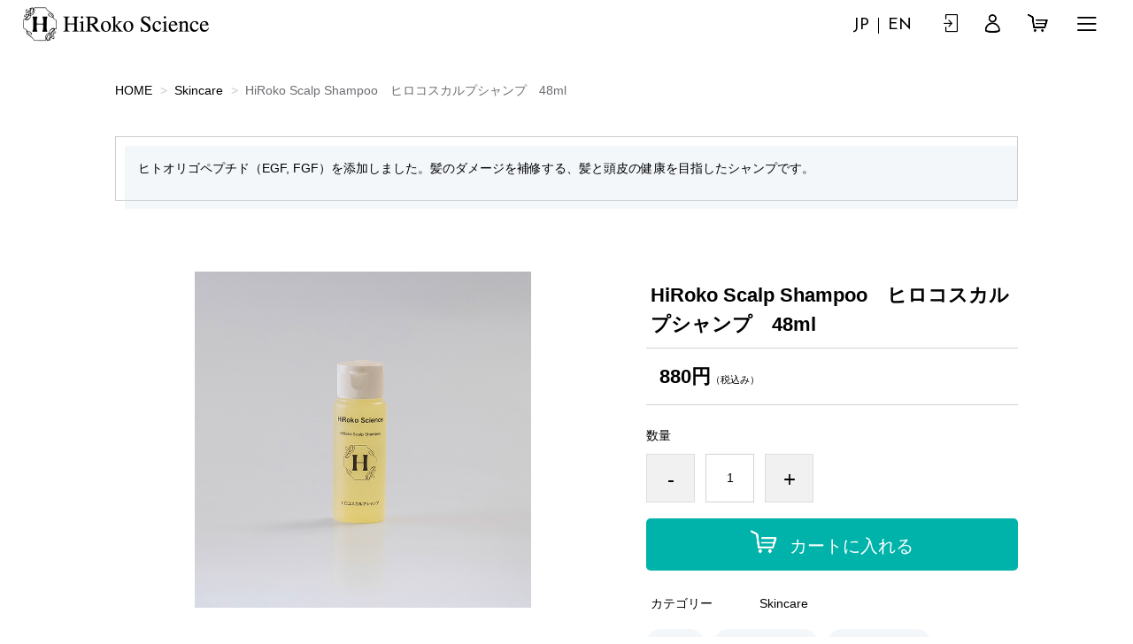

--- FILE ---
content_type: text/html;charset=UTF-8
request_url: https://hirokosk.com/item-detail/187594
body_size: 8671
content:
<!DOCTYPE html>
<html lang="ja">

<head>
	<meta charset="utf-8">
	<meta http-equiv="X-UA-Compatible" content="IE=edge">
	<meta name="viewport" content="width=device-width">
	<meta name="format-detection" content="telephone=no">
	<title>HiRoko Scalp Shampoo　ヒロコスカルプシャンプ　48ml | ヒロコサイエンス</title>

	<meta property="og:site_name" content="ヒロコサイエンス"> 
	<!-- 商品詳細の場合 -->
	<meta name="description" content="">
	<meta property="og:image" content="">
	<meta property="og:title" content="">
	<meta property="og:type" content="">
	<meta property="og:url" content="https://hirokosk.com/item-detail/187594">
	<meta property="og:description" content=""> 
	
		<link rel="shortcut icon" href="https://contents.raku-uru.jp/01/5625/159/favicon.ico">
	<link rel="icon" type="image/vnd.microsoft.icon" href="https://contents.raku-uru.jp/01/5625/159/favicon.ico">
		<link href="https://hirokosk.com/getCss/3" rel="stylesheet" type="text/css">
	<!--[if lt IE 10]>
		<style type="text/css">label:after {display:none;}</style>
	<![endif]-->
	<!-- Google tag (gtag.js) -->
<script async src="https://www.googletagmanager.com/gtag/js?id=G-X7VDRZ7YX7"></script>
<script>
  window.dataLayer = window.dataLayer || [];
  function gtag(){dataLayer.push(arguments);}
  gtag('js', new Date());

  gtag('config', 'G-X7VDRZ7YX7');
</script>
<meta name="referrer" content="no-referrer-when-downgrade">
		<link rel="canonical" href="https://hirokosk.com/item-detail/187594">		</head>

<body ontouchstart="">

<div class="l-header_area">

<header class="l-header">
	<h1 class="header_logo"><a href="/"><img src="https://image.raku-uru.jp/01/5625/70/logo_1701672357488.png" alt="ヒロコサイエンス（HiRoko Science）"></a></h1>
	<ul class="language">
		<li><a href="/">JP</a></li>
		<li><a href="/fr/4">EN</a></li>
	</ul>
	<ul class="header-menu">
				<li class="entry"><a href="https://cart.raku-uru.jp/member/regist/input/6aa1652760ba082c37485bb04321aee2"><i></i></a></li>
										<li class="mypage"><a href="https://cart.raku-uru.jp/mypage/login/6aa1652760ba082c37485bb04321aee2"><i></i></a></li>
				<li class="cart"><a href="https://cart.raku-uru.jp/cart/6aa1652760ba082c37485bb04321aee2"><i></i></a></li>
	</ul>
	<div class="menubtn"><a href="#" id="jq-open-btn"><b>MENU</b></a></div>
</header>

<nav id="global-nav">

<div class="header-top">
<!--<div class="search-area">
<form action="/search" method="post" class="searchform3">
		<input  type="text" name="searchWord" placeholder="検索キーワード" class="sbox3" >
		<button class="sbtn3" type="submit"></button>
</form>
</div>--><!--//search-area-->

<ul class="header-menu">
		<li class="entry"><a href="https://cart.raku-uru.jp/member/regist/input/6aa1652760ba082c37485bb04321aee2"><i>会員登録</i></a></li>
						<li class="mypage"><a href="https://cart.raku-uru.jp/mypage/login/6aa1652760ba082c37485bb04321aee2"><i>マイページ</i></a></li>
		<li class="cart"><a href="https://cart.raku-uru.jp/cart/6aa1652760ba082c37485bb04321aee2"><i>カート</i></a></li>
</ul>
</div><!--//header-top-->

<ul class="cat-menu">
	<li><a href="/fr/1">コンセプト</a></li>
	<li><a href="/fr/3">ユーザーガイド</a></li>
	<li><a href="/fr/2">ご使用方法</a></li>
	<!--キャンペーン▼-->
				<!--キャンペーン▲-->
	<!--カテゴリ▼-->
		              		<li class="cat-dropdown"><b>CATEGORY</b>
		<ul class="menu-open">
		 			<li><a href="/item-list?categoryId=92593">Skincare</a>
							</li>
		  			<li><a href="/item-list?categoryId=93152">Haircare</a>
							</li>
		  			<li><a href="/item-list?categoryId=93153">Trialkit</a>
							</li>
		   		</ul><!--//menu-open-->
	</li><!--//cat-dropdown-->
		<!--カテゴリ▲-->
</ul><!--//cat-menu-->

</nav><!--//global-nav-->
</div><!--//l-header_area-->


<div id="wrapper">
<div id="container">

<!--パンくず▼-->
<div class="breadcrumbs">
<div class="inner">
	<ol>
		 		<li><a href="/" itemprop="url">HOME</a></li>
		  		<li><a href="/item-list?categoryId=92593" itemprop="url">Skincare</a></li>
		  		<li><strong>HiRoko Scalp Shampoo　ヒロコスカルプシャンプ　48ml</strong></li>
		 	</ol>
</div>
</div>
<!--パンくず▲-->





<article id="main">

<div class="item-detail-txt2 wysiwyg-data">
<div class="c-deco">ヒトオリゴペプチド（EGF, FGF）を添加しました。髪のダメージを補修する、髪と頭皮の健康を目指したシャンプです。
</div></div><!--//item-detail-txt2-->

<div id="item-detail">
<div class="item-2column">

<div class="item-detail-left">

<!--メイン画像-->
<div class="item-detail-photo-main raku-item-photo-main">
	<div class="item-detail-photo" id="jq_item_photo_list">
		<ul class="cl">
		<li class="active"><img src="https://image.raku-uru.jp/01/5625/130/05_1703827329743_1200.jpg" alt=""></li>
				</ul>
	</div><!--//item-detail-photo-->

	<div id="jqitem-backbtn" class="item-detail-photo-backbtn"><a href="#"></a></div>
	<div id="jqitem-nextbtn" class="item-detail-photo-nextbtn"><a href="#"></a></div>
</div><!--//item-detail-photo-main-->
</div><!--//item-detail-left-->

<div class="item-detail-right">

<div class="item-detail-head">
<h1 class="ttl">HiRoko Scalp Shampoo　ヒロコスカルプシャンプ　48ml</h1>
</div><!--//item-head-->

	<div class="item-detail-block">

	<div class="item-detail-price">
		<dl>
		<dt>販売価格：</dt>
		<dd><b class="price raku-item-vari-price-num">880円</b><span class="tax raku-item-vari-tax">（税込み）</span></dd>
		</dl>
	</div><!--//item-detail-price-->

	<div class="item-detail-block-in">
		<div class="item-detail-memberprice"  style="display:none" >
			<dl>
			<dt>会員価格</dt>
			<dd><span class="item-detail-vari-memberprice-num raku-item-vari-memberprice-num"></span><span class="item-detail-vari-memberprice-tax raku-item-vari-membertax">（税込み）</span></dd>
			</dl>
		</div>
		<div class="item-detail-normalprice"  style="display:none" >
			<dl>
			<dt>通常価格</dt>
			<dd><span class="item-detail-vari-normalprice-num raku-item-vari-normalprice-num"></span><span class="item-detail-vari-normalprice-tax raku-item-vari-normaltax">（税込み）</span></dd>
			</dl>
		</div>
		<div class="item-detail-stock"  style="display:none" >
			<dl>
			<dt>在庫</dt>
			<dd class="raku-item-vari-stock"></dd>
			</dl>
		</div>
		<div class="item-detail-itemcode"  style="display:none" >
			<dl>
			<dt>商品コード</dt>
			<dd class="raku-item-vari-itemcode"></dd>
			</dl>
		</div>
		<div class="item-detail-jancode"  style="display:none" >
			<dl>
			<dt>JANコード</dt>
			<dd class="raku-item-vari-jancode"></dd>
			</dl>
		</div>
	</div><!--//item-detail-block-in-->

	</div><!--//item-detail-block-->

	<!--CART▼-->
	<form action="https://cart.raku-uru.jp/incart" method="post" id="cms0002d02Form">
		<div class="item-detail-cart">

									<input type="hidden" name="variationId" value="244721">
					
		
					<div class="js-counter-wrap">
				<p>数量</p>
				<div class="item-detail-num-count">
					<div class="item-detail-num-minus"><a href="#">-</a></div>
					<div class="item-detail-num"><input type="number" name="itemQuantity" class="jq-num-count" value="1" maxlength="3" max="999" min="1"></div>
					<div class="item-detail-num-plus"><a href="#">+</a></div>
				</div><!--//item-detail-num-count-->
			</div><!--//js-counter-wrap-->
		
		
		
					
								<div class="item-detail-cart-action raku-item-cart-action">
					<div class="item-detail-cart-btn">
					<a href="#" class="raku-add-cart"><span>カートに入れる</span></a>
					</div>
				</div>
				
			
		
		
		<div class="item-detail-addnotificationmail-btn"  style="display: none" >
			<a href="https://cart.raku-uru.jp/anmail/regist/6aa1652760ba082c37485bb04321aee2/187594/244721"><span>入荷通知メールを希望する</span></a>
		</div>

		</div><!--//item-detail-cart-->
		<input type="hidden" name="itemId" value="187594">
		<input type="hidden" name="shpHash" value="6aa1652760ba082c37485bb04321aee2">
	</form>


<div class="item-block">
	<div class="item-detail-spec">
			<dl>
		<dt>カテゴリー</dt>
		<dd>Skincare</dd>
		</dl>
													<div class="item-detail-txt3 wysiwyg-data">
		<ul class="txt3-tag"><li>育毛</li><li>ダメージ補修</li><li>スカルプケア</li></ul><div><div><ul><li>100％天然由来成分</li><li>ノンシリコン</li><li>無香料、無着色</li><li>無鉱物油</li><li>日本製</li></ul></div></div><div><br></div><div><div>綺麗に洗って、美髪シャンプ！</div><div>髪と頭皮を綺麗に洗ってこそ、髪はクリアになり成分を吸収します。</div><div>ヒトオリゴペプチド（EGF, FGF）を添加しました。また、髪の毛と頭皮に必要なアミノ酸やビタミンなどの成分を高配合しました。</div><div>これらの成分が髪と頭皮の内部へ浸透し、髪のダメージを補修し、髪がしっかり育つのを助けます。</div><div>頭皮、頭髪に潤いを与え、健やかに保ちます。 フケ、カユミがとれます。</div><div><br></div><div>毛髪にハリとこしを与え、髪型を整えやすく、保持しやすくします。</div><div><br></div><div>髪と頭皮の健康と育毛を補うことを目指したシャンプです。</div><div>リンスもトリートメントも、コンディショナーもいりません。</div><div><br></div><div>これ1本ですべてOK! とてもシンプルです。</div>クリーミーな泡立ちなのに泡切れすっきり！</div>		</div>
	
	</div><!--//item-detail-spec-->
</div><!--//item-block-->

<div class="item-detail-share">
	<ul>

	<li><a href="http://twitter.com/share?url=https://hirokosk.com/item-detail/187594&text=HiRoko Scalp Shampoo　ヒロコスカルプシャンプ　48ml" target="_blank"><img src="https://image.raku-uru.jp/cms/yt00001/img/icn-sns-tw.png" alt="twitter"></a></li>
	<li><a href="http://www.facebook.com/share.php?u=https://hirokosk.com/item-detail/187594" onclick="window.open(this.href, 'FBwindow', 'width=650, height=450, menubar=no, toolbar=no, scrollbars=yes'); return false;"><img src="https://image.raku-uru.jp/cms/yt00001/img/icn-sns-fb.png" alt="facebook"></a></li>
	</ul>
</div><!--//item-detail-share-->

</div><!--//item-detail-right-->

</div><!--//item-2column-->
<div class="item-footer">
<h2 class="title1">DETAILS</h2>
	<div class="item-detail-txt1 wysiwyg-data">
	<dl class="txt1-dllist">
	
	<dt>使い方</dt>
	<dd>
		お湯で髪を簡単にすすいで汚れをおとし、適量を手に取り、髪につけ、髪全体に十分泡立てます。その後、頭皮をマッサージするようにさらに洗います。その後、十分にお湯で洗い流してください。
<a href="/fr/2#hair-1" class="txt1-link">詳しい使用方法はこちら</a>
	</dd>
</dl>

<div class="ingredients">
	<h3>ご使用になられた患者様の声</h3>
	<p>
		M.I.さん　65歳<br>
「加齢で頭の上の方が薄くなってきて､髪の毛がよく抜けるようになりこのシャンプーを試しました。額にうぶ毛がたくさんでてきてびっくりしました。頭の上の方の毛も増えてボリュームが出ていました。髪の抜け毛のぬけが格段に少なくなり、子供たちにも良くなったといわれました」<br><br>A.K.さん　60歳<br>
「髪が薄くなり気になっていたのですが、このシャンプーを使うようになり髪がしっかりしてきて､美容院で髪が増えて、健康になったといわれました。主人も一緒につかっています。」<br><br>F.M.さん　36歳<br>
「同じ時期に抗がん剤をした方から「すごい！　黒い！　早い！」と驚かれました。今はベリーショートを楽しんでいます。」<br><br>K.S.さん　54歳<br>
「抗がん剤の後しばらくしても髪の毛が薄くなったので落ち込んでいました。どのシャンプーをつかってもあまり効果が無く、このシャンプーを使いました。
髪がしっかりしてきて、髪の艶がでてきました。髪の抜け毛のぬけが少なくなり、とても喜んでいます」<br><br>M.Y.さん　46歳<br>
「抗がん剤の後なかなか髪の毛がでてこなくて、頭の毛穴がつまったようになり、よく洗うのですが髪の毛が出てこず､心配していました。このシャンプーを使ったところ、うぶ毛がたくさんでてきて､髪の毛がすぐに生えてきました。それから髪の抜け毛のぬけがほんとうに少なくなりました。担当の先生もびっくりしていました」<br><br>A.K.さん　35歳<br>
「抗がん剤の後にいろんなシャンプーを使用したけど髪がなかなか生えてこない友人が、このシャンプーを使用したところ１週間で髪が生えてきて、こどもさんにママ頭が黒くなってきているよ。といわれたそうです。また、とてもきれいなやわらかい髪が生えてきたと喜んでいます」<br><br>A.M.さん　48歳<br>
「前髪がやっと生えてきて､厚みも出てきました。香りもやわらかく気に入っています。」<br><br>K.M.さん　56歳<br>
化学療法終了から2ヶ月、弱々しい薄黒髪を見た方から「いいよ〜　使って見て」といわれて使用。1週間後に見たその人も、また周囲の皆さんも口をそろえてはえてきているね。」「みるみるうちに増えているよね」というのです。疑いながら鏡の前へ､真黒くコシのある毛髪を短期間に実感しました。それからは他の患者さんが話題を聞きつけてさっとう！
私も率先して体験をもとに自信をもって勧められ、多くの方が喜んで購入されています。
こんなシャンプーを研究してくださり、ありがとうございます。
	</p></div><br><br>
<img src="https://image.raku-uru.jp/01/5625/160/befor_after_l-01_1705899745502.jpg">


<div class="ingredients">
	<h3>製品成分表</h3>
	<p>
		水、コカミドプロピルベタイン、ラウロイルメチルアラニンＮａ、コカミドＤＥＡ、ラウロイル加水分解シルクＮａ、 塩化Ｎａ、１，２－ヘキサンジオール、グリセリン、クエン酸、ステアラミドプロピルジメチルアミン、 フェノキシエタノール、ポリクオタニウム－１０、サリチル酸、ペンテト酸５Ｎａ、オレンジ油、 ラベンダー油、ピリドキシンＨＣｌ、パンテノール、イソステアリルアスコルビルリン酸２Ｎａ、 リボフラビン、ＰＣＡ－Ｎａ、乳酸Ｎａ、アルギニン、アスパラギン酸、ＰＣＡ、グリシン、アラニン、 セリン、バリン、イソロイシン、トレオニン、プロリン、ペンチレングリコール、ヒスチジン、 フェニルアラニン、ダイズ油、水添レシチン、オレイン酸Ｎａ、ヒトオリゴペプチド－１、ヒトオリゴペプチド－１３、ポリクオタニウム－７
	</p>
</div>	</div>
</div><!--//item-footer-->

<div class="item-detail-block">
<div class="item-head">
<h2 class="title1">RECOMMENDED ITEMS</h2>
</div><!--//item-head-->

<ul class="list-product col-6">
<!--商品リスト▼-->
<li>
	<div class="item-photo"><div class="icon-badge14080"></div>		<a href="/item-detail/1822427">		<img src="https://image.raku-uru.jp/01/5625/166/_30A3490_1750749818925_400.JPG" alt="H Skin-Likle Cream Hスキンリクルクリーム 40g">
		</a>
	</div>
	<div class="item-info">
	<p class="item-name"><a href="/item-detail/1822427">H Skin-Likle Cream Hスキンリクルクリーム 40g</a></p>
	<p class="item-price">6,600円<span class="tax">（税込み）</span></p>
			
	</div>
</li>
<li>
	<div class="item-photo">		<a href="/item-detail/187561">		<img src="https://image.raku-uru.jp/01/5625/133/01_1703827381347_400.jpg" alt="HiRoko Lotion　ヒロコローションVP　50ml">
		</a>
	</div>
	<div class="item-info">
	<p class="item-name"><a href="/item-detail/187561">HiRoko Lotion　ヒロコローションVP　50ml</a></p>
	<p class="item-price">2,200円<span class="tax">（税込み）</span></p>
			
	</div>
</li>
<li>
	<div class="item-photo">		<a href="/item-detail/1023303">		<img src="https://image.raku-uru.jp/01/5625/125/10_1703827285649_400.jpg" alt="Stem Premium Cream ステムプレミアムクリーム　60g">
		</a>
	</div>
	<div class="item-info">
	<p class="item-name"><a href="/item-detail/1023303">Stem Premium Cream ステムプレミアムクリーム　60g</a></p>
	<p class="item-price">9,900円<span class="tax">（税込み）</span></p>
			
	</div>
</li>
<li>
	<div class="item-photo">		<a href="/item-detail/153288">		<img src="https://image.raku-uru.jp/01/5625/107/14-01_1703818920952_400.jpg" alt="HiRoko Science Soap　ヒロコサイエンスソープ　100g">
		</a>
	</div>
	<div class="item-info">
	<p class="item-name"><a href="/item-detail/153288">HiRoko Science Soap　ヒロコサイエンスソープ　100g</a></p>
	<p class="item-price">3,300円<span class="tax">（税込み）</span></p>
			
	</div>
</li>
<li>
	<div class="item-photo">		<a href="/item-detail/878373">		<img src="https://image.raku-uru.jp/01/5625/127/25_1703827296891_400.jpg" alt="Bright Shine Mask　ブライトシャインマスク　1枚入り（美容液25ｍL）">
		</a>
	</div>
	<div class="item-info">
	<p class="item-name"><a href="/item-detail/878373">Bright Shine Mask　ブライトシャインマスク　1枚入り（美容液25ｍL）</a></p>
	<p class="item-price">1,760円<span class="tax">（税込み）</span></p>
			
	</div>
</li>
<li>
	<div class="item-photo">		<a href="/item-detail/153284">		<img src="https://image.raku-uru.jp/01/5625/150/02_1703827583986_400.jpg" alt="HiRoko Lotion　ヒロコローションVIP　150ml">
		</a>
	</div>
	<div class="item-info">
	<p class="item-name"><a href="/item-detail/153284">HiRoko Lotion　ヒロコローションVIP　150ml</a></p>
	<p class="item-price">6,600円<span class="tax">（税込み）</span></p>
			
	</div>
</li>
<li>
	<div class="item-photo"><div class="icon-badge14081"></div>		<a href="/item-detail/660623">		<img src="https://image.raku-uru.jp/01/5625/128/20_1703827314666_400.jpg" alt="HiRoko Stem Serum Essence ヒロコステムセラムエッセンス 30ml">
		</a>
	</div>
	<div class="item-info">
	<p class="item-name"><a href="/item-detail/660623">HiRoko Stem Serum Essence ヒロコステムセラムエッセンス 30ml</a></p>
	<p class="item-price">5,500円<span class="tax">（税込み）</span></p>
			
	</div>
</li>
<li>
	<div class="item-photo">		<a href="/item-detail/1178968">		<img src="https://image.raku-uru.jp/01/5625/124/24_1703827262268_400.jpg" alt="Clear  Shine Cleansing　クリアシャイン 250ml">
		</a>
	</div>
	<div class="item-info">
	<p class="item-name"><a href="/item-detail/1178968">Clear  Shine Cleansing　クリアシャイン 250ml</a></p>
	<p class="item-price">5,500円<span class="tax">（税込み）</span></p>
			
	</div>
</li>
<li>
	<div class="item-photo">		<a href="/item-detail/1535920">		<img src="https://image.raku-uru.jp/01/5625/158/23_1704786369236_400.jpg" alt="Clear Shine Cleansing　クリアシャイン 48ml">
		</a>
	</div>
	<div class="item-info">
	<p class="item-name"><a href="/item-detail/1535920">Clear Shine Cleansing　クリアシャイン 48ml</a></p>
	<p class="item-price">1,100円<span class="tax">（税込み）</span></p>
			
	</div>
</li>
<li>
	<div class="item-photo">		<a href="/item-detail/1417666">		<img src="https://image.raku-uru.jp/01/5625/123/09_1703827246339_400.jpg" alt="Stem Premium Cream ステムプレミアムクリーム　8ｇ">
		</a>
	</div>
	<div class="item-info">
	<p class="item-name"><a href="/item-detail/1417666">Stem Premium Cream ステムプレミアムクリーム　8ｇ</a></p>
	<p class="item-price">1,430円<span class="tax">（税込み）</span></p>
			
	</div>
</li>
<li>
	<div class="item-photo">		<a href="/item-detail/187590">		<img src="https://image.raku-uru.jp/01/5625/131/08-2_1703827349080_400.jpg" alt="HiRoko Blend Cream　ヒロコブレンドクリーム　6g">
		</a>
	</div>
	<div class="item-info">
	<p class="item-name"><a href="/item-detail/187590">HiRoko Blend Cream　ヒロコブレンドクリーム　6g</a></p>
	<p class="item-price">1,210円<span class="tax">（税込み）</span></p>
			
	</div>
</li>
<li>
	<div class="item-photo">		<a href="/item-detail/153293">		<img src="https://image.raku-uru.jp/01/5625/147/06_1703827549392_400.jpg" alt="HiRoko Blend Cream　ヒロコブレンドクリーム　30g">
		</a>
	</div>
	<div class="item-info">
	<p class="item-name"><a href="/item-detail/153293">HiRoko Blend Cream　ヒロコブレンドクリーム　30g</a></p>
	<p class="item-price">6,138円<span class="tax">（税込み）</span></p>
			
	</div>
</li>
<!--商品リスト▲-->

</ul><!--//list-product-->

</div><!--//item-detail-block-->

</div><!--//item-detail-->

</article><!--//main-->


</div><!--//container-->
</div><!--//wrapper-->



  <section class="shopping-guide">
    <div class="guide_inner">
      <h2 class="headline">SHOPPING GUIDE</h2>
      <ul class="guide_list">
        <li>
          <div class="icon"><img src="https://image.raku-uru.jp/01/5625/67/icon-time_1701672356700.png" alt=""></div>
          <p class="text">ご注文より<br>3営業日にて発送</p>
          <span class="note">※長期休業期間を除く</span>
        </li>
        <li>
          <div class="icon"><img src="https://image.raku-uru.jp/01/5625/69/icon-delivery_1701672357211.png" alt=""></div>
          <p class="text">10,000円（税込）以上<br>ご購入で送料無料</p>
        </li>
        <!--<li>
          <div class="icon"><img src="https://image.raku-uru.jp/01/5625/68/icon-regular_1701672356935.png" alt=""></div>
          <p class="text">便利な定期購入が<br>ご利用いただけます</p>
        </li>-->
      </ul>
    </div>
  </section>

<div class="footer_wrap">
<div id="secondary">

	<div class="left-block">

	<!--▼カレンダー-->
		<div class="secondary-head">
	<h3 class="title2">CALENDAR</h3>
	</div>
	
	<div class="block-in">
			<div class="schedule-area2">
		<div class="months">2026年01月</div>
		<div class="calendar">
		<table>
		<thead>
		<tr>
			<th class="sun">日</th>
			<th class="mon">月</th>
			<th class="tue">火</th>
			<th class="wed">水</th>
			<th class="thu">木</th>
			<th class="fri">金</th>
			<th class="sat">土</th>
		</tr>
		</thead>
		<tbody>
				<tr>
			<td class="sun ">
						</td>
			<td class="mon ">
						</td>
			<td class="tue ">
						</td>
			<td class="wed ">
						</td>
			<td class="thu  e1 ">
			<i>1</i>			</td>
			<td class="fri  e1 ">
			<i>2</i>			</td>
			<td class="sat  e1 ">
			<i>3</i>			</td>
		</tr>
				<tr>
			<td class="sun  e1 ">
			<i>4</i>			</td>
			<td class="mon ">
			<i>5</i>			</td>
			<td class="tue ">
			<i>6</i>			</td>
			<td class="wed  e1 ">
			<i>7</i>			</td>
			<td class="thu ">
			<i>8</i>			</td>
			<td class="fri ">
			<i>9</i>			</td>
			<td class="sat ">
			<i>10</i>			</td>
		</tr>
				<tr>
			<td class="sun  e1 ">
			<i>11</i>			</td>
			<td class="mon ">
			<i>12</i>			</td>
			<td class="tue ">
			<i>13</i>			</td>
			<td class="wed  e1 ">
			<i>14</i>			</td>
			<td class="thu ">
			<i>15</i>			</td>
			<td class="fri ">
			<i>16</i>			</td>
			<td class="sat ">
			<i>17</i>			</td>
		</tr>
				<tr>
			<td class="sun  e1 ">
			<i>18</i>			</td>
			<td class="mon ">
			<i>19</i>			</td>
			<td class="tue ">
			<i>20</i>			</td>
			<td class="wed  e1 ">
			<i>21</i>			</td>
			<td class="thu ">
			<i>22</i>			</td>
			<td class="fri ">
			<i>23</i>			</td>
			<td class="sat ">
			<i>24</i>			</td>
		</tr>
				<tr>
			<td class="sun  e1 ">
			<i>25</i>			</td>
			<td class="mon ">
			<i>26</i>			</td>
			<td class="tue ">
			<i>27</i>			</td>
			<td class="wed  e1 ">
			<i>28</i>			</td>
			<td class="thu ">
			<i>29</i>			</td>
			<td class="fri ">
			<i>30</i>			</td>
			<td class="sat ">
			<i>31</i>			</td>
		</tr>
				</tbody>
		</table>
		</div><!--//calendar-->
		</div><!--//schedule-area2-->
			<div class="schedule-area2">
		<div class="months">2026年02月</div>
		<div class="calendar">
		<table>
		<thead>
		<tr>
			<th class="sun">日</th>
			<th class="mon">月</th>
			<th class="tue">火</th>
			<th class="wed">水</th>
			<th class="thu">木</th>
			<th class="fri">金</th>
			<th class="sat">土</th>
		</tr>
		</thead>
		<tbody>
				<tr>
			<td class="sun  e1 ">
			<i>1</i>			</td>
			<td class="mon ">
			<i>2</i>			</td>
			<td class="tue ">
			<i>3</i>			</td>
			<td class="wed  e1 ">
			<i>4</i>			</td>
			<td class="thu ">
			<i>5</i>			</td>
			<td class="fri ">
			<i>6</i>			</td>
			<td class="sat ">
			<i>7</i>			</td>
		</tr>
				<tr>
			<td class="sun  e1 ">
			<i>8</i>			</td>
			<td class="mon ">
			<i>9</i>			</td>
			<td class="tue ">
			<i>10</i>			</td>
			<td class="wed  e1 ">
			<i>11</i>			</td>
			<td class="thu ">
			<i>12</i>			</td>
			<td class="fri ">
			<i>13</i>			</td>
			<td class="sat ">
			<i>14</i>			</td>
		</tr>
				<tr>
			<td class="sun  e1 ">
			<i>15</i>			</td>
			<td class="mon ">
			<i>16</i>			</td>
			<td class="tue ">
			<i>17</i>			</td>
			<td class="wed  e1 ">
			<i>18</i>			</td>
			<td class="thu ">
			<i>19</i>			</td>
			<td class="fri ">
			<i>20</i>			</td>
			<td class="sat ">
			<i>21</i>			</td>
		</tr>
				<tr>
			<td class="sun  e1 ">
			<i>22</i>			</td>
			<td class="mon ">
			<i>23</i>			</td>
			<td class="tue ">
			<i>24</i>			</td>
			<td class="wed  e1 ">
			<i>25</i>			</td>
			<td class="thu ">
			<i>26</i>			</td>
			<td class="fri ">
			<i>27</i>			</td>
			<td class="sat ">
			<i>28</i>			</td>
		</tr>
				</tbody>
		</table>
		</div><!--//calendar-->
		</div><!--//schedule-area2-->
		</div><!--//block-in-->
	
	<ul class="list-event">
				<li class="event1">休業（発送できません）</li>
			</ul>
		<!--▲カレンダー-->

	</div><!--//left-block-->

	<div class="right-block">

	<ul class="guide-nav">
		<li><a href="/fr/1">コンセプト</a></li>
		<li><a href="/fr/3">ユーザーガイド</a></li>
		<li><a href="/fr/2">ご使用方法</a></li>
		<li><a href="/law">特定商取引法に基づく表記</a></li>
		<li><a href="/privacy">個人情報保護方針</a></li>
		<li><a href="/fee">送料について</a></li>
		<li><a href="/membership">会員規約</a></li>
		<li><a href="https://cart.raku-uru.jp/ask/start/6aa1652760ba082c37485bb04321aee2">お問合せ</a></li>	</ul>

	<ul class="sns">
		<li><a href="http://twitter.com/share?url=https://hirokosk.com&text=ヒロコサイエンス" target="_blank" class="twitter"></a></li>
		<li><a href="http://www.facebook.com/share.php?u=https://hirokosk.com" onclick="window.open(this.href, 'FBwindow', 'width=650, height=450, menubar=no, toolbar=no, scrollbars=yes'); return false;" class="facebook"></a></li>
	</ul>
	
	</div><!--//right-block-->

</div><!--//secondary-->

<footer id="footer">
	<div class="signature">
		<div class="signature_logo"><a href="/"><img src="https://image.raku-uru.jp/01/5625/70/logo_1701672357488.png" alt="ヒロコサイエンス"></a></div>
		<div class="yanaga_link"><a href=""><img src="https://image.raku-uru.jp/01/5625/63/yanaga-ban_1701655497066.jpg" alt="矢永クリニック"></a></div>
	</div>
<div id="page-top"><a href="#wrapper"></a></div>
<div class="copyright">Copyright &copy; ヒロコサイエンス All Rights Reserved.</div>
</footer><!--//footer-->

</div><!--//footer_wrap-->
<div class="overlay"></div>
	<script src="https://image.raku-uru.jp/cms/yt00018/js/jquery-1.12.4.min.js" type="text/javascript"></script>
	<script src="https://image.raku-uru.jp/cms/yt00018/js/jquery-ui-1.11.4.min.js" type="text/javascript"></script>
	<script src="https://image.raku-uru.jp/cms/yt00018/js/jquery.flicksimple.js" type="text/javascript"></script>
	<script src="https://image.raku-uru.jp/cms/yt00018/js/common-script.js" type="text/javascript"></script>
	<script src="https://image.raku-uru.jp/cms/yt00018/js/shop-script.js" type="text/javascript"></script>
	<script defer src="https://contents.raku-uru.jp/01/5625/73/lite-yt-embed_1703224603010.js" type="text/javascript"></script>

<script src="https://bbc.bibian.co.jp/js/bbc_v1.js" charset="utf-8"></script>
</body>
</html>


--- FILE ---
content_type: text/css;charset=UTF-8
request_url: https://hirokosk.com/getCss/3
body_size: 29245
content:
@charset "UTF-8";
@import url("https://image.raku-uru.jp/cms/fontcss/font.css");
@import url("https://contents.raku-uru.jp/01/5625/72/lite-yt-embed_1703224579392.css");
@import url('https://fonts.googleapis.com/css2?family=Josefin+Sans:ital@0;1&display=swap');
/* reset
--------------------------------------*/
html, body, div, span, applet, object, iframe,
h1, h2, h3, h4, h5, h6, p, blockquote, pre,
a, abbr, acronym, address, big, cite, code,
del, dfn, em, img, ins, kbd, q, s, samp,
small, strike, strong, sub, sup, tt, var,
b, u, i, center,
dl, dt, dd, ol, ul, li, fieldset, form, label, legend,
table, caption, tbody, tfoot, thead, tr, th, td,
article, aside, canvas, details, embed, figure, figcaption,
footer, header, hgroup, menu, nav, output, ruby, section, summary,
time, mark, audio, video {
  margin: 0;
  padding: 0;
  border: 0;
  font-size: 100%;
  vertical-align: baseline;
}

article, aside, details, figcaption, figure,
footer, header, hgroup, menu, nav, section {
  display: block;
}

body {
  line-height: 1;
  word-wrap: break-word;
  word-break: break-all;
}

nav ul {
  list-style: none;
}

blockquote, q {
  quotes: none;
}

blockquote:before, blockquote:after,
q:before, q:after {
  content: '';
  content: none;
}

ins {
  background-color: #f2f82f;
  color: #171216;
  text-decoration: none;
}

mark {
  background-color: #f2f82f;
  color: #171216;
  font-weight: bold;
}

abbr[title], dfn[title] {
  border-bottom: 1px dotted;
  cursor: help;
}

table {
  border-collapse: collapse;
  border-spacing: 0;
}

del {
  text-decoration: line-through;
}

hr {
  display: block;
  height: 1px;
  border: 0;
  border-top: 1px solid #d2d2d2;
  margin: 1.0rem 0;
  padding: 0;
}

input, select {
  vertical-align: middle;
}

img {
  border: none;
  vertical-align: middle;
  line-height: 0;
}

/*--------------------------------------
  'sm': 'screen and(max-width: 480px)
  'md': 'screen and(min-width: 768px)
  'lg': 'screen and(min-width: 960px)
  'xl': 'screen and(min-width: 1200px)

  #common
--------------------------------------*/
* {
  -moz-box-sizing: border-box;
  -webkit-box-sizing: border-box;
  -o-box-sizing: border-box;
  -ms-box-sizing: border-box;
  box-sizing: border-box;
}

html {
  font-size: 62.5%;
}

body {
  font-family: "Noto Sans JP", "ヒラギノ角ゴ Pro W3", "Hiragino Kaku Gothic Pro", "游ゴシック", "Yu Gothic", "游ゴシック体", "YuGothic", "Meiryo UI", "メイリオ", Meiryo, "ＭＳ Ｐゴシック", "MS PGothic", sans-serif;
  color:#000;
  background:#fff ;
  overflow-x: hidden;
}

input, textarea, button, select, i {
  font-family: "Noto Sans JP", "ヒラギノ角ゴ Pro W3", "Hiragino Kaku Gothic Pro", "游ゴシック", "Yu Gothic", "游ゴシック体", "YuGothic", "Meiryo UI", "メイリオ", Meiryo, "ＭＳ Ｐゴシック", "MS PGothic", sans-serif;
}

a,
a:visited {
  color:#000;
  text-decoration: none;
}

a:hover,
button:hover {
  color:#666;
  text-decoration: underline;
}

a img:hover {
  filter: alpha(opacity=70);
  -moz-opacity: 0.7;
  opacity: 0.7;
}

a, a:hover {
  -webkit-transition: 0.3s;
  -moz-transition: 0.3s;
  -o-transition: 0.3s;
  transition: 0.3s;
}

img {
  max-width: 100%;
  height: auto;
  border: none;
}

h1, h2, h3, h4, h5, h6 {
  font-feature-settings: "palt";
}

/*  TEXTカラー
--------------------------------------*/
.txt-wt {
  color: #fff;
}

.txt-red, .red {
  color: #d70035;
}

.txt-blue {
  color: #006eb0;
}

/*  調整用
--------------------------------------*/
.none_bg {
  background: none !important;
}

.none_bd {
  border: none !important;
}

.none_bd_top {
  border-top: none !important;
}

/* 改行 */
.no_br br {
  display: none;
}

.on_br br {
  display: block;
}

@media screen and (min-width: 960px) {
  .no_br br {
    display: block;
  }

  .on_br br {
    display: none;
  }
}
/* TEXT配置 */
.txt_center {
  text-align: center !important;
}

.txt_right {
  text-align: right !important;
}

.txt_left {
  text-align: left !important;
}

/*  文字ツメ */
.txt_spac {
  letter-spacing: -1px;
}

.txt_spac_pl {
  letter-spacing: 2px;
}

.bold {
  font-weight: bold;
}

/* margin・padding
--------------------------------------*/
.mt0 {
  margin-top: 0px !important;
}

.mb0 {
  margin-bottom: 0px !important;
}

.pt0 {
  padding-top: 0px !important;
}

.pb0 {
  padding-bottom: 0px !important;
}

.mt5 {
  margin-top: 5px !important;
}

.mb5 {
  margin-bottom: 5px !important;
}

.pt5 {
  padding-top: 5px !important;
}

.pb5 {
  padding-bottom: 5px !important;
}

.mt10 {
  margin-top: 10px !important;
}

.mb10 {
  margin-bottom: 10px !important;
}

.pt10 {
  padding-top: 10px !important;
}

.pb10 {
  padding-bottom: 10px !important;
}

.mt15 {
  margin-top: 15px !important;
}

.mb15 {
  margin-bottom: 15px !important;
}

.pt15 {
  padding-top: 15px !important;
}

.pb15 {
  padding-bottom: 15px !important;
}

.mt20 {
  margin-top: 20px !important;
}

.mb20 {
  margin-bottom: 20px !important;
}

.pt20 {
  padding-top: 20px !important;
}

.pb20 {
  padding-bottom: 20px !important;
}

.mt25 {
  margin-top: 25px !important;
}

.mb25 {
  margin-bottom: 25px !important;
}

.pt25 {
  padding-top: 25px !important;
}

.pb25 {
  padding-bottom: 25px !important;
}

/*  共通CSS
--------------------------------------*/
em, i, cite {
  font-style: normal;
}

strong, b {
  font-weight: bold;
}

blockquote, q {
  border-left: 4px solid #d2d2d2;
  margin: 0 0 2.4em 1rem;
  position: relative;
  display: block;
  color: #4a515c;
}
blockquote:after, q:after {
  content: "”";
  font-size: 90px;
  line-height: 0em;
  color: #dcdce0;
  position: absolute;
  right: 0;
  top: 100%;
}
blockquote p:last-child, q p:last-child {
  margin-bottom: 0;
}

/* FOAM
--------------------------------------*/
/* OSi　リセット */
input[type="submit"],
input[type="button"] {
  border-radius: 0;
  -webkit-box-sizing: content-box;
  -webkit-appearance: button;
  appearance: button;
  border: none;
  box-sizing: border-box;
}
input[type="submit"]::-webkit-search-decoration,
input[type="button"]::-webkit-search-decoration {
  display: none;
}
input[type="submit"]::focus,
input[type="button"]::focus {
  outline-offset: -2px;
}

input, textarea, select {
  outline: 0;
}

/* 基本スタイル */
input[type="text"], input[type="email"], input[type="url"] {
  background: #fff;
  border: 1px solid #d2d2d2;
  padding: 0.2em 15px;
}
input[type="text"]::focus, input[type="text"]:hover, input[type="email"]::focus, input[type="email"]:hover, input[type="url"]::focus, input[type="url"]:hover {
  border: 1px solid #00AEE3;
}

button {
  cursor: pointer;
}

input[type='checkbox'], input[type="radio"], input[type="submit"] {
  cursor: pointer;
}

textarea {
  border: 1px solid #d2d2d2;
  -moz-border-radius: 4px;
  -webkit-border-radius: 4px;
  border-radius: 4px;
  height: 230px;
  margin: auto;
}

/* 基本table
--------------------------------------*/
table {
  -moz-box-sizing: border-box;
  -webkit-box-sizing: border-box;
  -o-box-sizing: border-box;
  -ms-box-sizing: border-box;
  box-sizing: border-box;
  margin: auto;
}

table table {
  width: 100%;
}

th, td {
  -moz-box-sizing: border-box;
  -webkit-box-sizing: border-box;
  -o-box-sizing: border-box;
  -ms-box-sizing: border-box;
  box-sizing: border-box;
  border: 1px solid #d2d2d2;
  margin: 0 0 -1px 0;
  vertical-align: middle;
  padding:5px;
  display:block;
}

table tr:last-child td:last-child {
  margin-bottom:0;
}

th {
  background: #f6f6f7;
}

/* ご利用ガイド用スタイル */
table.about-tbl {
  margin: 24px auto;
  width: 100%;
}
table.about-tbl th, table.about-tbl td {
  padding: 10px;
}
table.about-tbl a {
  text-decoration: underline;
}

table.shipment-tbl {
  margin-bottom: 30px;
}
table.shipment-tbl table {
  margin-bottom: 15px;
}
table.shipment-tbl th, table.shipment-tbl td {
  font-size: 14px;
}
table.shipment-tbl td {
  padding: 5px 10px;
}
table.shipment-tbl thead th,
table.shipment-tbl thead td {
  text-align: center;
  font-weight: bold;
}
.shipment-tbl-normal-shippoint-point span {
  display: inline-block;
}
.shipment-tbl-tkbsize-defined {
  margin-top: 30px;
}
.shipment-tbl-tkbsize-defined thead td {
  background: #f6f6f7;
}
.shipment-tbl-tkbsize-defined tbody tr td:last-child {
  border-bottom-width: 2px;
}
.shipment-tbl-eidome a {
  text-decoration: underline;
}
@media screen and (min-width: 768px) {
  table.shipment-tbl th {
    max-width:22em;
  }
  table.shipment-tbl table th {
    max-width: 10em;
  }
  .shipment-tbl-tkbsize-defined tbody tr td:last-child {
    border-width: 1px;
  }
}

/* clearfix */
.cl, #header, #container, #main,
.main, #secondary, #footer {
  *zoom: 1;
}
.cl::after, #header::after, #container::after, #main::after,
.main::after, #secondary::after, #footer::after {
  content: "";
  display: block;
  clear: both;
  height: 0;
  visibility: hidden;
}

/* キャリア別表示・非表示 */
.pc {
  display: none;
}

.sp {
  display: block;
}
@media screen and (min-width: 768px) {
  table table {
    min-width: 80%;
    max-width: 100%;
    width: auto;
  }
  th,td {
    margin-right: -1px;
    display: table-cell;
  }
}

@media screen and (min-width: 960px) {
  .pc {
    display: block;
  }

  .sp {
    display: none;
  }
}
/*--------------------------------------
  layout
--------------------------------------*/
#wrapper {
  position: relative;
  height: 100%;
  width: 100%;
}

#header {
  margin: 0 auto;
  position: relative;
  z-index: 2000;
}

#container {
  width: 100%;
  margin: 0 auto;
  padding-top: 80px;
  text-align: center;
  position: relative;
}

#main,
.main {
  margin: 0 auto;
  position: relative;
  overflow: hidden;
}

.one-column #main,
.one-column .main {
  width: 100%;
  margin: auto;
}

.inner {
  width: 94%;
  margin: 0 3%;
  height: auto;
  position: relative;
}
@media screen and (min-width: 768px) {
  .inner {
    width: 100%;
    max-width: 1040px;
    margin: 0 auto;
    padding: 0 3%;
  }
}
@media screen and (min-width: 1200px) {
  .inner {
    padding: 0;
  }
}
@media (min-width: 1018px) and (max-width: 1159px) {
  #wrapper {
    width: 95%;
  }
  .inner {
    padding: 0 1%;
  }
}

.inner_980 {
  width: 94%;
  margin: 0 3%;
  height: auto;
  position: relative;
}
@media screen and (min-width: 768px) {
  .inner_980 {
    width: 100%;
    max-width: 980px;
    margin: 0 auto;
    padding: 0 3%;
  }
}
@media screen and (min-width: 1200px) {
  .inner_980 {
    padding: 0;
  }
}

.no_inner {
  width: 100%;
  height: auto;
  margin: 0;
  position: relative;
}
@media screen and (min-width: 768px) {
  .no_inner {
    max-width: 1040px;
    margin: 0 auto;
  }
}

#secondary {
  margin: 0 auto;
  position: relative;
  overflow: hidden;
}

#footer {
  position: relative;
}

.layer-bk, .layer-wh {
  width: 100%;
  height: 100%;
  top: 0;
  left: 0;
  z-index: 4;
  padding: 0.5em 0;
}

.layer-bk {
  background: rgba(0, 0, 0, 0.44);
}

.layer-wh {
  background: rgba(255, 255, 255, 0.8);
}

/*--------------------------------------
  共通パーツ
--------------------------------------*/
/* SNS */
.sns li {
  display: inline-block;
}
.sns li a {
  color: #000;
}
.sns li a i {
  font-size: 24px;
  font-size: 2.4rem;
}

/* もっとリンク 右矢印 */
.more-link {
  text-align: right;
  margin-bottom: 1.5em;
  font-size: 14px;
  font-size: 1.4rem;
}
.more-link a {
  display: inline-block;
  text-decoration: none;
}
.more-link a::after {
  content: "\e902";
  font-family: "icomoon";
  color: #0079ff;
  margin-left: 5px;
}
.more-link a:hover {
  color: #106aa7;
  text-decoration: none !important;
}
.more-link a:hover::after {
  color: #106aa7;
}

/* パンくず */
.breadcrumbs {
  margin: 0;
  padding: 6px 10px;
  text-align: left;
}
.breadcrumbs strong {
  font-weight: normal;
}
.breadcrumbs li {
  max-width: 100%;
  display: inline-block;
  color: #6d6d72;
  font-size: 12px;
  font-size: 1.2rem;
  line-height: 1.78;
}
.breadcrumbs a:hover {
  color: #00B3AA;
  text-decoration: none;
}
.breadcrumbs li::after {
  content: " > ";
  margin: 0 5px;
  color: #c9c9c9;
}
.breadcrumbs li:last-child::after {
  content: "";
}
@media screen and (min-width: 600px) {
  .breadcrumbs {
    margin: 0;
    padding: 10px;
  }
}
@media screen and (min-width: 768px) {
  .breadcrumbs li {
    font-size: 14px;
    font-size: 1.4rem;
  }
}
/* ページ送り */
.pager {
  position: relative;
  margin: 0 auto;
  text-align: center;
  width: 94%;
}
.pager .prev,
.pager .next {
  position: absolute;
  top: 50%;
  margin-top: -10px;
  height: 20px;
}
.pager .prev a,
.pager .next a {
  position: relative;
  color: #1a130c;
  line-height: 20px;
}
.pager .prev a::after,
.pager .next a::after {
  position: absolute;
  width: 14px;
}
.pager .prev {
  left: 0;
}
.pager .prev a {
  padding-left: 24px;
}
.pager .prev a::after {
  left: 0;
  content: "\e905";
  font-family: "icomoon";
  font-size: 16px;
}
.pager .next {
  right: 0;
}
.pager .next a {
  padding-right: 24px;
}
.pager .next a::after {
  right: 0;
  content: "\e90b";
  font-family: "icomoon";
  font-size: 16px;
}
@media screen and (min-width: 768px) {
  .pager {
    width: 60%;
  }
}

.page-num {
  display: inline-block;
}
.page-num ul {
  font-size: 0;
}
.page-num ul li {
  font-size: 14px;
  display: inline-block;
  margin: 0 15px;
}
.page-num ul li span {
  font-weight: bold;
  font-size: 16px;
}

/* 〇 */
.page-num2 {
  display: inline-block;
}
.page-num2 ul {
  font-size: 0;
}
.page-num2 ul li {
  font-size: 14px;
  display: inline-block;
  margin: 0 5px;
}
.page-num2 ul li a {
  display: block;
  width: 36px;
  height: 36px;
  text-align: center;
  line-height: 36px;
  -moz-border-radius: 50%;
  -webkit-border-radius: 50%;
  border-radius: 50%;
  border: 1px solid #000;
  color: #000;
}
.page-num2 ul li a:hover {
  background-color: #666;
  color: #fff;
  text-decoration: none;
}
.page-num2 ul li span a {
  font-weight: bold;
  background-color: #000;
  color: #fff;
}

/* □ */
.page-num3 {
  display: inline-block;
}
.page-num3 ul {
  font-size: 0;
}
.page-num3 ul li {
  font-size: 14px;
  display: inline-block;
  margin: 0 5px;
}
.page-num3 ul li a {
  display: block;
  width: 36px;
  height: 36px;
  text-align: center;
  line-height: 36px;
  border: 1px solid #000;
  color: #000;
}
.page-num3 ul li a:hover {
  background-color: #666;
  color: #fff;
  text-decoration: none;
}
.page-num3 ul li span a {
  font-weight: bold;
  background-color: #000;
  color: #fff;
}

/* CSSボタン */
.css-batu, .css-plus {
  display: inline-block;
  position: relative;
  margin: 0 20px 0 7px;
  padding: 0;
  width: 4px;
  height: 20px;
  background: #000;
  cursor: pointer;
}

/* ×ボタン */
.css-batu {
  transform: rotate(45deg);
}
.css-batu::before {
  display: block;
  content: "";
  position: absolute;
  top: 50%;
  left: -8px;
  width: 20px;
  height: 4px;
  margin-top: -2px;
  background: #000;
}

/* +ボタン */
.css-plus::before {
  display: block;
  content: "";
  position: absolute;
  top: 50%;
  left: -8px;
  width: 20px;
  height: 4px;
  margin-top: -2px;
  background: #000;
}

/*  TOPへ戻る */
#page-top {
  position: fixed;
  height: 44px;
  bottom: 10px;
  right: 0;
  margin: 0 10px;
  font-size: 20px;
  font-size: 2rem;
  z-index: 999;
}
#page-top a {
  text-decoration: none;
  background: #000;
  opacity: 0.7;
  width: 40px;
  height: 40px;
  line-height: 36px;
  text-align: center;
  display: inline-block;
  vertical-align: middle;
  -moz-border-radius: 50%;
  -webkit-border-radius: 50%;
  border-radius: 50%;
}
#page-top a::after {
  content: "\e912";
  font-family: 'icomoon';
  color: #fff;
  font-size: 14px;
}
#page-top a:hover {
  text-decoration: none;
}

/*  TOPへ戻る〇 */
#page-top2 {
  position: fixed;
  height: 44px;
  bottom: 20px;
  left: 86%;
  font-size: 20px;
  font-size: 2rem;
  z-index: 999;
}
#page-top2 a {
  background: rgba(255, 255, 255, 0.7);
  text-decoration: none;
  color: #000;
  width: 44px;
  height: 44px;
  text-align: center;
  display: inline-block;
  line-height: 44px;
  vertical-align: middle;
  -moz-border-radius: 50%;
  -webkit-border-radius: 50%;
  border-radius: 50%;
}
#page-top2 a::after {
  content: "\e912";
  font-family: 'icomoon';
  color: #fff;
  font-size: 14px;
}
#page-top2 a:hover {
  text-decoration: none;
}
@media screen and (min-width: 960px) {
  #page-top2 {
    position: absolute;
    top: 0;
  }
}

/*--------------------------------------------
  検索フォームスタイル
--------------------------------------------*/
.searchform1,
.searchform2,
.searchform3,
.searchform4 {
  position: relative;
  height: 36px;
}
.searchform1 input,
.searchform2 input,
.searchform3 input,
.searchform4 input {
  border: none;
}
.searchform1 input[type="text"],
.searchform2 input[type="text"],
.searchform3 input[type="text"],
.searchform4 input[type="text"] {
  padding: 0 15px;
  position: absolute;
}
.searchform1 input[type="submit"],
.searchform2 input[type="submit"],
.searchform3 input[type="submit"],
.searchform4 input[type="submit"] {
  position: absolute;
  padding: 0;
}
.searchform1 button,
.searchform2 button,
.searchform3 button,
.searchform4 button {
  position: absolute;
  padding: 0;
}

/* 虫眼鏡ボタン付き検索（searchform1）
--------------------------------------------*/
.searchform1 input[type="text"] {
  background: #eee;
  border-right: none;
}

.sbox1 {
  height: 36px;
  left: 0;
  top: 0;
  width: 260px;
  width: -webkit-calc(100% - 40px);
  width: calc(100% - 40px);
  border-radius: 2px 0 0 2px;
}
.sbox1:hover {
  border: none;
  background: #FFFDF4;
}

.sbtn1 {
  width: 40px;
  height: 36px;
  right: 0;
  top: 0;
  border-radius: 0 2px 2px 0;
  background: #000;
  color: #fff;
  border: none;
  border-left: none;
  font-size: 16px;
  font-size: 1.6rem;
}
.sbtn1::after {
  content: "\e92b";
  font-family: "icomoon";
  font-size: 20px;
  color: #fff;
}
.sbtn1:hover {
  background: #000;
  color: #fff;
}

/* 検索ボタン付き検索（searchform2）
--------------------------------------------*/
.searchform2 input[type="text"] {
  border-right: none;
  border: 1px solid #bfbfbf;
  background: #fff;
}
.searchform2 input[type="text"]:hover {
  /* border: solid 1px #00b7ee; */
}

.sbox2 {
  height: 36px;
  left: 0;
  top: 0;
  width: 240px;
  width: -webkit-calc(100% - 60px);
  width: calc(100% - 60px);
}

.sbtn2 {
  width: 60px;
  height: 36px;
  right: 0;
  top: 0;
  background: #444444;
  color: #fff;
  border: none;
  border-left: none;
  font-size: 16px;
  font-size: 1.6rem;
}
.sbtn2:hover {
  background: #444444;
  color: #fff;
}

/* 虫眼鏡フレーム内検索（#searchform3）
--------------------------------------------*/
.searchform3 {
  /* border: 2px solid #bfbfbf; */
  height: 40px;
}
.searchform3 input[type="text"] {
  border-right: none;
  border: none;
background: none;
font-size: 1.2rem;
}
.searchform3:hover {
  border: none;
}

.sbox3 {
  height: 36px;
  left: 0;
  top: 0;
  width: 260px;
  width: -webkit-calc(100% - 40px);
  width: calc(100% - 40px);
background: none;
}
.sbox3:hover {
  border: none;
}

.sbtn3 {
  width: 40px;
  height: 36px;
  right: 0;
  top: 0;
  background: none;
  color: #333;
  border: none;
  border-left: none;
  font-size: 16px;
  font-size: 1.6rem;
}
.sbtn3::after {
  content: "\e92b";
  font-family: "icomoon";
  font-size: 20px;
  color: #000;
vertical-align: middle;

}
.sbtn3:hover {
  background: none;
  color: #000;
border:none;
}

/* 伸びる検索（searchform4）
--------------------------------------------*/
.searchform4 {
  height: 44px;
  margin: 0 auto;
  position: absolute;
  top: 0;
  width: 44px;
}
.searchform4 input[type="text"] {
  background: #ccc;
  border: none;
  border-radius: 22px;
  color: #333;
  cursor: pointer;
  height: 44px;
  opacity: 0;
  outline: none;
  padding: 5px;
  position: absolute;
  top: 0;
  right: 0;
  transition: all 0.7s;
  width: 44px;
  z-index: 5;
}
.searchform4 input[type="text"]:focus {
  cursor: text;
  opacity: 1;
  width: 300px;
}
.searchform4 input[type="submit"] {
  display: none;
}

.sbtn4 {
  border-radius: 50%;
  display: inline-block;
  height: 44px;
  line-height: 44px;
  margin: 0 auto;
  position: absolute;
  top: 0;
  text-align: center;
  width: 44px;
}
.sbtn4::after {
  content: "\e92b";
  font-family: "icomoon";
  font-size: 20px;
  color: #fff;
}

/*------------------------------
  slider
------------------------------*/
#main-image {
  position: relative;
  margin: 0 auto;
  text-align: center;
  overflow: hidden;
}
#main-image img {
  max-width: 100%;
  max-height: 100%;
}

.main-image-slider {
  position: relative;
  overflow: hidden;
  width: 100%;
  max-width: 1040px;
  height: auto;
  margin: 0 auto;
}
.main-image-slider > ul {
  position: absolute;
  z-index: 100;
  top: 0;
  left: 0;
  display: inline-block;
  overflow: hidden;
  height: 336px;
}
.main-image-slider > ul > li {
  display: inline;
  float: left;
  overflow: hidden;
  width: 1040px;
  height: 336px;
  list-style-type: none;
}
.main-image-slider > ul > li span,
.main-image-slider > ul > li a {
  display: flex;
  width: 100%;
  height: 100%;
  justify-content: center;
  align-items: center;
}

.main-image-prev {
  position: absolute;
  right: 10px;
  top: 50%;
  z-index: 999;
  font-size: 22px;
  margin-top: -16px;
}

.main-image-next {
  position: absolute;
  left: 10px;
  top: 50%;
  z-index: 999;
  font-size: 22px;
  margin-top: -16px;
}

.main-image-prev a,
.main-image-next a {
  display: block;
  width: 24px;
  height: 24px;
  line-height: 30px;
  text-align: center;
}

.main-image-prev a:hover,
.main-image-next a:hover {
  text-decoration: none;
}

.main-image-indicator {
  position: absolute;
  z-index: 999;
  right: 0;
  bottom: 5px;
  left: 0;
}

.main-image-indicator ul {
  text-align: center;
}

.main-image-indicator ul li {
  display: inline-block;
  width: 14px;
  height: 14px;
  margin: 0 8px;
  pacity: .6;
  border: #FFE18C solid 1px;
  border-radius: 50%;
  background-color: transparent;
}

.main-image-indicator ul li.active {
  background-color: #FFE18C;
}

@media screen and (min-width: 600px) {
  #main-image {
    width: 100%;
    overflow: hidden;
    margin: 0;
    text-align: center;
  }

  .main-image-slider > ul {
    height: 460px;
  }
  .main-image-slider > ul > li {
    width: 100%;
  }

  .main-image-indicator {
    bottom: 6px;
  }
  .main-image-indicator ul {
    font-size: 0;
    margin: 0;
    padding: 0;
  }
  .main-image-indicator ul li {
    width: 10px;
    height: 10px;
    margin: 0 4px;
  }
}
@media screen and (min-width: 1019px) {
  .main-image-prev a,
  .main-image-next a {
    display: block;
    width: 30px;
    height: 30px;
    line-height: 20px;
    text-align: center;
  }
}

/*--------------------------------------
  calendar
--------------------------------------*/
.months {
  font-family: 'メイリオ', 'Meiryo', 'Meiryo UI';
  text-align: center;
  padding: 8px 0;
  margin: auto;
  font-size: 18px;
  font-size: 1.8rem;
}

.schedule-area {
  text-align: center;
  margin-bottom: 24px;
}
.schedule-area .months {
  width: 94%;
  color: #fff;
  background-color: #000;
  padding: 8px 0;
  margin-bottom: 1.0em;
  -moz-border-radius: 30px;
  -webkit-border-radius: 30px;
  border-radius: 30px;
}

.schedule-area2 {
  text-align: center;
}
.schedule-area2 .months {
  text-align: left;
  padding: 10px;
}

/* カレンダー線あり
--------------------------------------------*/
.calendar table {
  width: 94%;
  margin: auto;
}
.calendar th, .calendar td {
  font-size: 13px;
  font-weight: normal;
  padding: 5px 0;
  width: -webkit-calc(94% / 7);
  width: calc(94% / 7);
  text-align: center;
  border: 2px solid #fff;
  margin: 0;
  display: table-cell;
}
.calendar thead th {
  padding: 10px 0;
}
.calendar thead th:first-child {
  color: #d70035;
}
.calendar thead th:last-child {
  color: #006eb0;
}
.calendar td i {
  display: inline-block;
  width: 26px;
  height: 26px;
  line-height: 26px;
}

/* カレンダー線なし
--------------------------------------------*/
.calendar-2 {
  margin-bottom: 24px;
}
.calendar-2 table {
  width: 94%;
  margin: auto;
}
.calendar-2 th, .calendar-2 td {
  font-size: 13px;
  font-weight: normal;
  padding: 0;
  width: -webkit-calc(94% / 7);
  width: calc(94% / 7);
  text-align: center;
  border: none;
  display: table-cell;
}
.calendar-2 thead {
  border-top: 1px solid #fff;
  border-bottom: 1px solid #fff;
}
.calendar-2 thead th {
  background: rgba(246, 246, 247, 0);
  padding: 10px 0;
}
.calendar-2 thead th:first-child {
  color: #d70035;
}
.calendar-2 thead th:last-child {
  color: #006eb0;
}
.calendar-2 tbody {
  padding-top: 10px;
}
.calendar-2 tbody td {
  vertical-align: middle;
  padding: 5px 3px;
}
.calendar-2 tbody td i {
  display: inline-block;
  width: 26px;
  height: 26px;
  border-radius: 50%;
  -webkit-border-radius: 50%;
  -moz-border-radius: 50%;
  line-height: 26px;
}

/* イベント色分け */
.e1 i {
  color: #fff;
  background-color: #00B3AA;
  border-radius: 20px;
}

.e2 i {
  color: #fff;
  background-color: #000;
  border-radius: 20px;
}

.e3 i {
  color: #fff;
  background-color: #929292;
  border-radius: 20px;
}

.list-event {
  border-top: 1px solid #d2d2d2;
  padding: 15px 0;
  margin: 0 3%;
  text-align: left;
}
.list-event li {
  display: inline-block;
  line-height: 24px;
  position: relative;
  min-height: 24px;
  margin-bottom: 5px;
  margin-right: 10px;
  padding-left: 32px;
  text-align: left;
  list-style: none;
  font-size: 13px;
  font-size: 1.3rem;
}
.list-event li::before {
  position: absolute;
  top: 0;
  left: 0;
  display: block;
  width: 24px;
  height: 24px;
  content: '';
}
.list-event li.event1::before {
  background-color: #00B3AA;
border-radius: 20px;
}
.list-event li.event2::before {
  background-color: #000;
border-radius: 20px;
}
.list-event li.event3::before {
  background-color: #929292;
border-radius: 20px;
}

/*--------------------------------------
  header
--------------------------------------*/
#wrapper {
  max-width: 1040px;
  margin: 0 auto;
}

.l-header_area {
  position: relative;
  z-index: 1;
}

.l-header {
  width: 100%;
  height: 55px;
  position: absolute;
  top: 0;
  left: 0;
  display: flex;
  align-items: center;
}

.l-header .header_logo {
  width: 190px;
  margin-left: 20px;
}

.l-header .language {
  display: flex;
  position: absolute;
  top: 20px;
  right: 50px;
}

.l-header .language li {
  list-style: none;
  padding-left: 10px;
  padding-right: 10px;
}

.l-header .language li + li {
  border-left: 1px solid black;
}

.l-header .language li a {
  font-family: 'Josefin Sans', sans-serif;
  font-size: 1.8rem;
}

.l-header .language li a:hover {
  text-decoration: none;
}

@media screen and (max-width: 320px) {
  .l-header .header_logo {
    width: 175px;
    margin-left: 10px;
  }

  .l-header .language li a {
    font-family: 'Josefin Sans', sans-serif;
    font-size: 1.6rem;
  }
}

.l-header .header-menu {
  display: none;
}

.header-top {
  text-align: center;
  z-index: 1000;
}

.logo {
  width: -webkit-calc(100% - 100px);
  width: calc(100% - 100px);
  margin: auto;
}

@media screen and (min-width: 960px) {
  .l-header {
    justify-content: space-between;
  }

  .l-header .header_logo {
    width: 210px;
    margin-left: 2%;
  }
  
  .l-header .language {
    right: 240px;
  }

  .l-header .header-menu {
    width: auto;
    display: block;
    margin-right: 90px;
  }

  .l-header .header-menu li {
    width: auto;
    margin-left: 25px;
  }

  .l-header .header-menu li a {
    background-color: initial;
    border: none;
  }

  .l-header .header-menu li a::before {
    font-size: 20px;
    color: black;
  }

  .l-header .header-menu li a:hover {
    background-color: initial;
    color: #FFF;
    opacity: .7;
  }
}

/* LOGO画像・テキスト */
.site-name {
  height: 55px;
  font-family: "Sawarabi Mincho", "Times New Roman", "游明朝", YuMincho, "ヒラギノ明朝 ProN W3", "Hiragino Mincho ProN", "HG明朝E", "メイリオ", Meiryo, serif;
  margin: 0;
  padding: 0 5px;
  text-align: left;
  font-size: 16px;
  font-size: 1.6rem;
  color: #000;
  position: relative;
  overflow: hidden;
}
.site-name img {
  max-width: 100%;
  max-height: 55px;
  width: auto;
  height: auto;
  margin: auto;
}
.site-name a {
  max-height: 55px;
  width: calc(100% - 20px);
  display: block;
  position: absolute;
  text-align: center;
  top: 50%;
  left: 50%;
  transform: translate(-50%, -50%);
  transition: none;
}

/* menu */
.menubtn {
  width: 55px;
  height: 55px;
  line-height: 55px;
  text-align: center;
  position: absolute;
  top: 0;
  right: 0;
  z-index: 1001;
}
.menubtn a {
  display: block;
}

/* メニューボタン */
#jq-open-btn {
  display: inline-block;
  position: relative;
  width: 55px;
  height: 55px;
}
#jq-open-btn::before {
  content: "\e926";
  font-family: "icomoon";
  font-size: 16px;
  color: black;
  line-height: 55px;
}
#jq-open-btn:hover {
  text-decoration: none;
}
#jq-open-btn.close::before {
  content: "\e904";
  font-family: "icomoon";
  font-size: 16px;
  color: black;
  line-height: 55px;
}
#jq-open-btn b {
  display: none;
}

@media screen and (min-width: 767px) {
  #jq-open-btn.close {
    position: fixed;
    right: 25px;
  }
}

/* 検索
------------------------------*/
.search-area {
  width: 100%;
  margin: auto;
  padding: 10px;
  background-color: #eee;
}
.searchform3 {
  height: 30px;
  margin: auto;
  background: #fff;
  border-radius: 40px;
}
.searchform3:hover {
  /* border: 1px solid #00b7ee; */
}

.sbox3 {
  left: 40px;
  height: 28px;
  width: -webkit-calc(100% - 40px);
  width: calc(100% - 40px);
}

.sbtn3 {
  height: 28px;
  left: 0;
}

/* グローバルナビ
------------------------------*/
#global-nav {
  display: none;
  z-index: 999;
  width: 100%;
  position: absolute;
  top: 55px;
  background-color: #F2F2F2;
  box-shadow: 0px 0px 12px -5px rgb(152, 152, 152);
}

/* ヘッダーメニュー
------------------------------*/
.header-menu {
  width: 100%;
  list-style: none;
  margin: 0;
  overflow: hidden;
}
.header-menu li {
  margin: 0;
  float: left;
  font-size: 14px;
  font-size: 1.4rem;
  width: 33.3%;
  width: -webkit-calc(100% / 3);
  width: calc(100% / 3);
}
*::-ms-backdrop, .header-menu li  {
  width: 33.33%; /* IE11 */
}
.header-menu li:first-child.mypage,
.header-menu li:nth-child(2).cart {
  width: 50%;
}
.header-menu li:only-child {
  width:100%;
}
.header-menu li a {
  display: block;
  background-color: #7FD9D4;
  border-bottom: solid 2px white;
  color: #fff;
  height: 50px;
  line-height: 50px;
}
.header-menu li a:hover {
  background-color: #00B3AA;
  color: #FFF;
  text-decoration: none;
}
.header-menu li a::before {
  content: "";
  font-family: "icomoon";
  color: #fff;
  font-size: 14px;
  margin-right: 6px;
}
.header-menu li.entry a::before {
  content: "\e90a";
}
.header-menu li.logout a::before {
  content: "\e931";
}
.header-menu li.mypage a::before {
  content: "\e927";
}
.header-menu li.cart a::before {
  content: "\e918";
}

.entry a:hover::before,
.logout a:hover::before,
.mypage a:hover::before,
.cart a:hover::before {
  color: #FFF;
}

/* カテゴリーリスト */
.cat-menu {
  width: 100%;
  padding: 0 20px;
}
.cat-menu li {
  font-size: 14px;
  font-size: 1.4rem;
}
.cat-menu li b {
  display: block;
  padding: 15px;
  font-size: 14px;
  font-size: 1.4rem;
  position: relative;
  border-top: 1px solid white;
}
.cat-menu li a {
  display: block;
  padding: 15px;
}
.cat-menu li a:hover {
  background-color: white;
  text-decoration: none;
}
.cat-menu li li li {
  border-top: none;
}
.cat-menu li li li a {
  font-size: 12px;
  padding:9px 9px 9px 30px;
}

/*------------------------------
  #container
------------------------------*/
#container {
}
@media screen and (min-width: 960px) {
  #container {
  }
  .site-name a {
    max-height: 180px;
  }
  .site-name img {
    max-width: 100%;
    max-height: 180px;
    height: auto;
    margin: auto;
  }
}

#main,
.main {
  margin: 0 3% 30px;
}

.main {
  margin: 30px;
}

#top-main {
  margin: 0 3%;
}

/* LP */
#body-lp #main {
  margin-top: 0;
}
#body-lp .logo {
  margin-top: 0;
}
#body-lp .item-order {
  width: 100%;
  padding-top: 30px;
}
#body-lp footer {
  position: relative;
}
#body-lp footer .sns {
  text-align: center;
  margin-top: 10px;
}

.lp-img {
  margin-bottom: 30px;
  text-align: center;
}

#main,
.main {
  font-size: 16px;
  font-size: 1.6rem;
  line-height: 1.5;
  text-align: left;
}

@media screen and (min-width: 960px) {
  .main-article {
    max-width: 1000px;
    margin: 0 auto;
  }

  /* LP */
  #body-lp #header {
    height: auto;
  }
  #body-lp #main {
    margin-top: 0;
  }
  #body-lp .logo {
    margin-top: 0;
  }
}
/* section item block
------------------------------*/
.section-block,
.cat-block {
  clear: both;
  padding: 16px 0 20px;
  width: 100%;
}

/* 見出し */
.section-head,
.item-head {
  padding: 10px 3px;
  margin: 0 0 30px;
  text-align: left;
  display: -webkit-box;
  display: -moz-box;
  display: -ms-flexbox;
  display: -webkit-flex;
  display: flex;
  flex-direction: column;
  font-family: 'Josefin Sans', "Noto Sans JP", "ヒラギノ角ゴ Pro W3", "Hiragino Kaku Gothic Pro", "游ゴシック", "Yu Gothic", "游ゴシック体", "YuGothic", "Meiryo UI", "メイリオ", Meiryo, "ＭＳ Ｐゴシック", "MS PGothic", sans-serif;
  line-height: 1.0;
  font-feature-settings: "palt";
}
.section-head h2,
.item-head h2 {
  font-weight: normal;
}

/* 見出しh2 */
.title1,
.ttl h2 {
  font-size: 16px;
  font-size: 1.6rem;
  font-weight: normal;
  order: 2;
  font-family: 'Josefin Sans', "Noto Sans JP", "ヒラギノ角ゴ Pro W3", "Hiragino Kaku Gothic Pro", "游ゴシック", "Yu Gothic", "游ゴシック体", "YuGothic", "Meiryo UI", "メイリオ", Meiryo, "ＭＳ Ｐゴシック", "MS PGothic", sans-serif;
  padding-top: 10px;
  font-feature-settings: "palt";
  color:#ccc;
}

.title2 {
  font-size: 20px;
  font-size: 2rem;
  font-weight: normal;
  line-height: 1.5;
  text-align: left;
  font-family: 'Josefin Sans', sans-serif;
}

/* ディスクリプション */
.lead-txt {
  padding: 10px 0 0;
}
.lead-txt p {
  text-align: center;
  line-height: 1.5;
  font-size: 14px;
  font-size: 1.4rem;
  margin-bottom: 1.0em;
}

/* 見出し:サブタイトル */
.sub-title {
  font-size: 24px;
  font-size: 2.4rem;
  order: 1;
  padding: 0 10px 0 0;
  margin: 0 10px 0 0;
}

.sub-title2 {
  font-size: 20px;
  font-size: 2rem;
}

@media (min-width: 375px) {
  .title1, .sub-title {
    font-size: 1.8rem;
  }
  .secondary-head {
    padding: 10px;
  }
  .guide-nav {
    padding: 0 10px;
  }
  .main {
    margin: 0px 20px 30px;
  }
  table.about-tbl {
    margin: 4px auto;
  }
  .list-info {
    padding: 0 20px;
  }
}

@media screen and (min-width: 600px) {
  .main {
    margin: 0px 20px 30px;
  }
  .section-head {
    flex-direction: row;
    margin: 0 0 10px;
  }
  .title1 {
    padding: 0;
    font-size: 1.8rem;
  }
  .title2 {
    font-size: 1.8rem;
  }
  table.about-tbl {
    margin: 4px auto;
  }
  .sub-title .section-head h2 {
    font-size: 1.8rem;
  }
  .footer-logo {
    width: auto;
  }
  .footer-logo img {
    max-width: 200px;
    margin: 0 auto;
  }
  .secondary-head {
    padding: 10px;
  }
  .guide-nav {
    padding: 0 10px;
  }
  .ttl {
    padding: 0px 0 10px;
  }
  .list-info {
    padding: 0 10px;
  }
}
@media (min-width: 1018px) and (max-width: 1159px) {
  #wrapper {
    width: 95%;
  }
  #main-image {
    width: 100%;
  }
  .sub-title, .section-head h2 {
    font-size: 2rem;
  }
  .icon-rank {
    width: 26px;
    height: 26px;
    line-height: 26px;
  }
  .icon-rank span {
    font-size: 16px;
  }
  .ttl {
    padding: 20px 0 10px;
  }
  .list-info {
    padding: 0 10px;
  }
}
/* TOP
----------------------------------*/
/* フリーエリア */
#top-shop-message1 {
  text-align: center;
  font-family: serif;
  font-size: 20px; 
  line-height: 34px;
  margin: 0;
}

#top-shop-message1,
#top-shop-message2 {
  margin: 0 auto 24px;
  /* max-width: 1000px; */
}
#top-shop-message2 {
  margin: 0;
  padding: 20px;
  border-top: 1px solid #000;
}
#top-shop-message1 h2,
#top-shop-message2 h2 {
  font-size: 20px;
  font-size: 2rem;
  line-height: 1.5;
  padding: 10px 0;
  position: relative;
}
#top-shop-message1 p,
#top-shop-message2 p {
  font-size: 14px;
  font-size: 1.4rem;
  line-height: 1.5;
  margin-bottom: 1.5em;
}
#top-shop-message1 .bnr-col3,
#top-shop-message2 .bnr-col3 {
  text-align: center;
}
#top-shop-message1 .bnr-col3 img,
#top-shop-message2 .bnr-col3 img {
  margin: auto;
  margin-bottom: 6px;
}
/* SP landscape 横 */
@media (min-width: 375px) {
  #top-shop-message1 {
    font-size: 1.8rem;
  }
}

@media screen and (min-width: 600px) {
  .section-block #top-shop-message1 {
    font-size: 16px;
    line-height: normal;
  }
  #top-shop-message2 {
    margin: 0;
    padding: 10px;
  }
}

@media screen and (min-width: 960px) {
  #top-shop-message1 .bnr-col3,
  #top-shop-message2 .bnr-col3 {
    display: -webkit-box;
    display: -moz-box;
    display: -ms-flexbox;
    display: -webkit-flex;
    display: flex;
    -webkit-justify-content: space-between;
    justify-content: space-between;
    align-items: center;
  }
}
@media (min-width: 1018px) and (max-width: 1159px) {
  #top-shop-message2 {
    margin: 10px 0;
  }
}

/* お知らせ */
.list-info {
  list-style: none;
  padding: 0 10px;
}
.list-info li {
  font-size: 16px;
  font-size: 1.6rem;
  padding: 10px 0;
  text-align: left;
  line-height: 1.5;
}
.list-info li span {
  font-size: 14px;
  font-size: 1.4rem;
  display: block;
  margin-bottom: 6px;
}
.list-info li a {
  display: block;
}

/* 商品リスト
----------------------------------*/
/* カラム */
.col-2,
.col-3,
.col-4,
.col-5,
.col-6 {
  display: -webkit-box;
  display: -moz-box;
  display: -ms-flexbox;
  display: -webkit-flex;
  display: flex;
  -webkit-flex-wrap: wrap;
  flex-wrap: wrap;
}

.col-2 li,
.col-3 li,
.col-4 li,
.col-5 li,
.col-6 li {
  width: 50%;
}

.item-photo {
  overflow: hidden;
  margin: auto;
  margin-bottom: 10px;
  position: relative;
  max-width: 250px;
  max-height: 250px;
}
.item-photo img {
  display: block;
  max-width: 100%;
  max-height: 250px;
  width: auto;
  height: auto;
  margin: auto;
}

/* アイコン */
.icon-rank {
  display: none;
  position: absolute;
  width: 30px;
  height: 30px;
  line-height: 30px;
  text-align: center;
  -moz-border-radius: 50%;
  -webkit-border-radius: 50%;
  border-radius: 50%;
  background-color: #000;
  color: #fff;
  left: 0px;
  top: 0px;
  z-index: 100;
}
.icon-rank span {
  font-weight: bold;
  font-size: 18px;
}
.icon-rank:hover {
  background-color: #000;
  opacity: 50%;
}
.icon-rank-secondary {
  background-color: #d7d8d8;
}
@media screen and (min-width: 600px) {
  .icon-rank span {
    font-size: 1.6rem;
  }
  .icon-rank {
    width: 26px;
    height: 26px;
    line-height: 26px;
  }
}
/* バッチ */

  .icon-badge14080::before{
    position: absolute;
    top: 0;
    left: 0;
    z-index: 100;
  }

  .icon-badge14080::before{
    content: "NEW";
    width: 60px;
    height: 18px;
    display: inline-block;
    font-size: 11px;
    line-height: 18px;
    font-weight: bold;
    text-align: center;
    background: #f19db5;
    color: white;
    padding: 4px;
  }

  .icon-badge14081::before{
    position: absolute;
    top: 0;
    left: 0;
    z-index: 100;
  }

  .icon-badge14081::before{
    content: "おすすめ";
    width: 60px;
    height: 18px;
    display: inline-block;
    font-size: 11px;
    line-height: 18px;
    font-weight: bold;
    text-align: center;
    background: #00b3aa;
    color: white;
    padding: 4px;
  }

  .icon-badge14082::before{
    position: absolute;
    top: 0;
    left: 0;
    z-index: 100;
  }

  .icon-badge14082::before{
    content: "人気";
    width: 60px;
    height: 18px;
    display: inline-block;
    font-size: 11px;
    line-height: 18px;
    font-weight: bold;
    text-align: center;
    background: #f6ac50;
    color: white;
    padding: 4px;
  }


.icn-reservation::before {
  content: "予約商品";
  font-size: 11px;
  line-height: 20px;
  position: absolute;
  top: 0;
  right: 0;
  display: block;
  width: 66px;
  height: 20px;
  text-align: center;
  color: #1a130c;
  background: #f3f3f3;
}

a .icn-reservation::before {
  color: #1a130c;
  background: #f3f3f3;
}

.item-detail-name.icn-reservation::before {
  font-size: 16px;
  line-height: 32px;
  position: relative;
  float: left;
  width: 96px;
  height: 32px;
  margin-right: 10px;
}

.item-info {
  text-align: center;
}
.item-info .item-name {
  line-height: 1.4;
  font-size: 14px;
  font-size: 1.4rem;
  margin-top: 10px;
  text-align: left;
}
.item-info .item-price {
  margin-top: 10px;
}
.item-info .item-nonstock {
  display: inline-block;
  vertical-align: top;
  font-size: 11px;
  font-weight: normal;
  line-height: 18px;
  margin-right: 6px;
  padding: 0 3px;
  text-align: center;
  color: #f33;
  background: #fff;
}

.tax {
  font-size: 70% !important;
color:b0b0b0;
}

.list-product {
  padding: 0 1%;
}
.list-product li {
  list-style: none;
  margin: 15px 0;
  padding: 0 1.5% 0;
}
.list-product li a {
  display: block;
}

/* 検索・カテゴリーページ
----------------------------------*/
.cat-head {
  padding: 10px;
}

.frame-block,
.ttl {
  padding: 20px 0 10px;
}

.frame-block .title1,
.ttl h2 {
  color: #929292;
}

/* カテゴリ名 */
.cat-name {
  border-bottom: 1px solid #d2d2d2;
  display: block;
  padding: 0 5px 10px;
  font-size: 14px;
  margin-bottom: 10px;
}

/*　並び順／ページ送り */
.sort {
  text-align: right;
  margin-bottom: 1.5em;
}
.cat-head + .sort {
  border-top: 1px solid #e5e5e5;
}

.sort ul {
  padding: 10px 0;
}
.sort ul li {
  display: inline-block;
  font-size: 12px;
  font-size: 1.2rem;
  padding: 0 6px;
  border-right: 1px solid #333;
}
.sort a {
  text-decoration: underline;
}
.sort ul li:last-child, .sort ul li:first-child {
  border: none;
}

.item-list-itemcount {
  border-top: 1px solid #e5e5e5;
  text-align: right;
  margin: 15px 0;
  padding: 15px 0;
  font-size: 12px;
  font-size: 1.2rem;
}

/* 検索結果0 */
.product-list {
  font-size: 18px;
  font-size: 1.8rem;
  line-height: 1.6;
}

/* 詳細ページ
----------------------------------*/
#item-detail {
  padding-top: 10px;
}

.item-2column {
  display: -webkit-box;
  display: -moz-box;
  display: -ms-flexbox;
  display: -webkit-flex;
  display: flex;
  flex-direction: column;
}
@media screen and (min-width: 960px) {
  .item-2column {
    -webkit-justify-content: space-between;
    justify-content: space-between;
    flex-direction: row;
  }
}

.item-detail-block {
  margin-bottom: 24px;
}

.item-footer {
  clear: both;
  margin-bottom: 60px;
}

.item-detail-left {
  width: 100%;
  margin-top: 20px;
}

.item-detail-right {
  width: 100%;
}

.item-detail-head {
  text-align: left;
  padding: 10px 5px;
}
.item-detail-head .ttl {
  font-size: 22px;
  font-size: 2.2rem;
  line-height: 1.5;
  padding: 0;
}
.item-detail-head p {
  font-size: 12px;
  font-size: 1.2rem;
  line-height: 1.4;
  margin-top: 10px;
}

/* 販売価格 */
.item-detail-price {
  padding: 15px;
  border-top: 1px solid #d2d2d2;
  border-bottom: 1px solid #d2d2d2;
  margin-bottom: 20px;
}
.item-detail-price dt {
  font-size: 18px;
  font-size: 1.8rem;
  display: table-cell;
  vertical-align: middle;
  width: 120px;
  display: none;
}
.item-detail-price dd {
  display: table-cell;
  vertical-align: middle;
}
.item-detail-price .price {
  font-size: 22px;
  font-size: 2.2rem;
}
.item-block a {
  text-decoration: underline;
}
/* 価格・スペック */
.item-detail-block-in,
.item-detail-spec {
  width: 100%;
  padding: 0 3%;
  margin-bottom: 20px;
}
.item-detail-block-in dl,
.item-detail-spec dl {
  display: table;
  width: 98%;
  margin: 0 auto 15px;
  font-size: 14px;
  font-size: 1.4rem;
  text-align: left;
}
.item-detail-block-in dl {
  padding: 0;
}
.item-detail-block-in dt,
.item-detail-spec dt {
  display: table-cell;
  vertical-align: middle;
  width: 120px;
  padding: 0px;
}
.item-detail-block-in dd,
.item-detail-spec dd {
  display: table-cell;
  vertical-align: middle;
  padding: 3px;
  line-height: 1.4;
}

.item-detail-block-in dt {
  width: 7em;
}

.item-detail-category {
  font-size: 14px;
  font-size: 1.4rem;
}

.item-detail-name {
  font-size: 22px;
  font-size: 2.2rem;
  font-weight: normal;
}

/* カートエリア */
.item-detail-cart {
  width: 100%;
  padding: 0 3%;
  margin-bottom: 25px;
}
.item-detail-cart p {
  font-size: 14px;
  margin-bottom: 10px;
  text-align: left;
}

@media (min-width: 600px) and (max-width: 1019px) {
  .item-detail-cart, .item-detail-spec {
    padding: 0;
  }
}

@media screen and (max-width: 600px) {
  .item-detail-spec {
    padding: 0;
  }
  .item-footer {
    margin: 10px;
  }
}

@media (min-width: 375px) {
  .item-detail-cart {
    padding: 0 2%;
  }
}
/* バリエーション */
/* select text */
.item-detail-select,
.item-detail-inputtext {
  position: relative;
  width: 100%;
  margin-bottom: 20px;
}
.item-detail-select label,
.item-detail-inputtext input {
  position: relative;
  display: inline-block;
  overflow: hidden;
  width: 100%;
  height: 56px;
  vertical-align: middle;
  border: 1px solid #d2d2d2;
  background-color: #fff;
}
.item-detail-select::before {
  position: absolute;
  z-index: 2;
  top: 50%;
  right: 20px;
  width: 0;
  height: 0;
  margin-top: -3px;
  content: '';
  border-width: 8px 5px 0 5px;
  border-style: solid;
  border-color: #333 transparent transparent transparent;
}
.item-detail-select select {
  font-size: 16px;
  line-height: 56px;
  position: relative;
  z-index: 2;
  display: block;
  width: 100%;
  width: -webkit-calc(100%);
  height: 56px;
  margin: 0;
  padding: 0 45px 0 15px;
  border: 0;
  outline: none;
  background: transparent;
  -webkit-appearance: none;
  -moz-appearance: none;
  appearance: none;
}

select::-ms-expand {
  display: none;
}

/* radio */
.item-detail-radio {
  overflow: hidden;
  width: 100%;
  margin-bottom: 18px;
  text-align: left;
  overflow: hidden;
  width: 100%;
  margin-bottom: 18px;
}
.item-detail-radio div {
  margin-bottom: 10px;
  padding-bottom: 1px;
}
.item-detail-radio input {
  position: absolute;
  opacity: .0;
}
.item-detail-radio input + label {
  max-width: 100%;
  font-size: 16px;
  line-height: 1;
  position: relative;
  display: inline-block;
  padding-left: 30px;
}
.item-detail-radio input + label::before {
  position: absolute;
  top: 1px;
  left: 0;
  display: block;
  width: 15px;
  height: 15px;
  margin-top: -1px;
  content: '';
  border: 1px solid #999;
  border-radius: 50%;
}
.item-detail-radio input:checked + label::after {
  position: absolute;
  top: 3px;
  left: 3px;
  display: block;
  width: 11px;
  height: 11px;
  content: '';
  border-radius: 50%;
  background-color: #000;
}
.item-detail-radio label {
  font-size: 18px;
  line-height: 2;
  display: block;
  padding: 0;
}

.item-detail-num-count {
  font-size: 0;
  display: flex;
  width: 100%;
  margin-bottom: 18px;
}

.item-detail-num-plus {
  font-size: 14px;
  display: inline-block;
  vertical-align: middle;
}
.item-detail-num-plus a,
.item-detail-num-minus a {
  font-size: 24px;
  line-height: 55px;
  display: block;
  width: 55px;
  height: 55px;
  text-align: center;
  text-decoration: none;
  background-color: #f1f1f1;
  color: #000;
  border: 1px solid #ddd;
}

.item-detail-num-minus {
  font-size: 14px;
  display: inline-block;
  margin-right: 12px;
  vertical-align: middle;
}

.item-detail-num {
  height: 55px;
  margin-right: 12px;
  padding: 0;
  vertical-align: middle;
}
.item-detail-num input[type=number] {
  font-size: 14px;
  line-height: 55px;
  display: block;
  width: 55px;
  height: 55px;
  text-align: center;
  border: solid 1px #d2d2d2;
  -moz-appearance: textfield;
}
.item-detail-num input[type=number]::-webkit-inner-spin-button, .item-detail-num input[type=number]::-webkit-outer-spin-button {
  margin: 0;
  -webkit-appearance: none;
}

.item-detail-num-select {
  position: relative;
  display: inline-block;
  overflow: hidden;
  width: 100%;
  height: 56px;
  margin-bottom: 18px;
  vertical-align: middle;
  border: 1px solid #d2d2d2;
  background-color: #fff;
}
.item-detail-num-select label::before {
  position: absolute;
  z-index: 2;
  top: 50%;
  right: 20px;
  width: 0;
  height: 0;
  margin-top: -3px;
  content: '';
  border-width: 7px 5px 0 4px;
  border-style: solid;
  border-color: #000 transparent transparent transparent;
}
.item-detail-num-select select {
  font-size: 14px;
  line-height: 56px;
  position: relative;
  z-index: 2;
  display: block;
  width: 100%;
  width: -webkit-calc(100%);
  height: 56px;
  margin: 0;
  padding: 0 0 0 20px;
  text-indent: .01px;
  text-overflow: '';
  border: 0;
  outline: none;
  background: transparent;
  -webkit-appearance: none;
  -moz-appearance: none;
  appearance: none;
}

/* カートボタン */
.item-detail-cart-btn {
  width: 100%;
  margin-bottom: 20px;
  position: relative;
}
.item-detail-cart-btn a {
  display: block;
  font-size: 20px;
  line-height: 55px;
  width: 100%;
  text-align: center;
  color: #fff;
  background-color: #00B3AA;
  -moz-border-radius: 5px;
  -webkit-border-radius: 5px;
  border-radius: 5px;
}
.item-detail-cart-btn a::before {
  content: "\e918";
  font-family: "icomoon";
  font-size: 26px;
  margin-right: 15px;
}
.item-detail-cart-btn a:hover {
  background-color: #666;
  opacity: 0.5;
  text-decoration: none;
}

.item-detail-addwishlist-btn {
  width: 100%;
  margin-bottom: 20px;
}
.item-detail-addwishlist-btn a {
  font-size: 16px;
  line-height: 32px;
  display: block;
  width: 100%;
  height: 32px;
  text-align: center;
  color: #fff;
  background-color: #666;
  border-bottom: solid 4px #000;
  -moz-border-radius: 5px;
  -webkit-border-radius: 5px;
  border-radius: 5px;
}
.item-detail-addwishlist-btn a:hover {
  background-color: #666;
  opacity: 0.5;
  text-decoration: none;
}

.item-detail-addnotificationmail-btn {
  width: 100%;
  margin-bottom: 20px;
}
.item-detail-addnotificationmail-btn a {
  font-size: 16px;
  line-height: 32px;
  display: block;
  width: 100%;
  height: 32px;
  text-align: center;
  color: #fff;
  background-color: #666;
  border-bottom: solid 4px #000;
  -moz-border-radius: 5px;
  -webkit-border-radius: 5px;
  border-radius: 5px;
}
.item-detail-addnotificationmail-btn a:hover {
  background-color: #666;
  opacity: 0.5;
  text-decoration: none;
}

.item-detail-txt1,
.item-detail-txt2,
.item-detail-txt3 {
  width: 100%;
}
.item-detail-txt1 p,
.item-detail-txt2 p,
.item-detail-txt3 p {
  font-size: 14px;
  font-size: 1.4rem;
  line-height: 1.6;
  text-align: left;
}

.item-detail-txt2 {
  margin-top: 15px;
  font-size: 2.0rem;
  text-align: center;
}

.item-detail-txt3 {
  font-size: 1.4rem;
  padding: 0 2%;
}
@media screen and (min-width: 600px) {
  .item-detail-txt2 {
    font-size: 22px;
  }
}
@media screen and (min-width: 960px) {
  .item-detail-txt2 {
    margin-top: 30px;
  }
  .item-detail-txt3 {
    padding: 0;
  }
}

.item-detail-share {
  margin-bottom: 0;
  text-align: left;
}
.item-detail-share ul {
  padding: 15px 0;
  list-style: none;
  display: flex;
}
.item-detail-share li {
  width: 24px;
  margin-right: 20px;
}
.item-detail-share li a {
  display: block;
  font-size: 14px;
  color: #fff;
}
.item-detail-share li a:hover {
  text-decoration: none;
}
.item-detail-share li.twitter {
  background-color: #55acee;
}
.item-detail-share li.twitter a:hover {
  background-color: #1689e0;
}
.item-detail-share li.facebook {
  background-color: #3b5998;
}
.item-detail-share li.facebook a:hover {
  background-color: #263961;
}

.item-dtail-nostock,
.item-dtail-outofoperiod {
  font-size: 14px;
  font-size: 1.4rem;
  color: #d70035;
  line-height: 1.6;
  margin-bottom: 24px;
}

.item-dtail-stock0 {
  color: #d70035;
}

/* サムネイル付き商品画像
----------------------------*/
/* オープン画像 */
/*overlay*/
.overlay {
  position: fixed;
  z-index: 9998;
  top: 0;
  left: 0;
  display: none;
  width: 100%;
  height: 100%;
  background-color: rgba(51, 51, 51, 0.8);
}

.modal-open {
  /* overflow: hidden; */
}
.modal-open .overlay {
  display: block;
}

/* modal */
.modal {
  position: absolute;
  z-index: 9999;
  display: none;
  background-color: #fff;
}

.modal-open .modal {
  display: block;
}

.modal-inner {
  position: relative;
  width: 100%;
}

.modal-img {
  width: 100%;
}

.modal-img img {
  max-width: 640px;
  max-height: 640px;
  width: auto;
  height: auto;
}

.modal-close {
  position: absolute;
  top: -42px;
  right: 0px;
}
.modal-close a {
  display: block;
  width: 32px;
  height: 32px;
}
.modal-close a::before {
  content: "\e904";
  font-family: "icomoon";
  color: #000;
  font-size: 32px;
}

/* 1枚目画像 */
.item-detail-photo-main {
  position: relative;
  padding: 0;
}

.item-detail-photo {
  position: relative;
  overflow: hidden;
  width: 380px;
  height: 380px;
  margin: 0 auto 10px;
}
.item-detail-photo li {
  list-style: none;
  float: left;
  width: 380px;
  height: 380px;
  position:relative;
}
.item-detail-photo img {
  display: block;
  position:absolute;
  top:50%;
  left:50%;
  transform: translate(-50%, -50%);
  max-width: 100%;
  max-height: 100%;
  width: auto;
  height: auto;
  margin: auto;
}

/* 商品画像:矢印 */
.item-detail-photo-backbtn,
.item-detail-photo-nextbtn {
  position: absolute;
  top: 50%;
  display: block;
  margin-top: -15px;
}
.item-detail-photo-backbtn a,
.item-detail-photo-nextbtn a {
  position: relative;
  display: block;
  width: 40px;
  height: 40px;
  color: #fff;
  -moz-border-radius: 50%;
  -webkit-border-radius: 50%;
  border-radius: 50%;
  line-height: 40px;
  text-align: center;
  font-size: 16px;
  background-color: #cecece;
}
.item-detail-photo-backbtn a::before,
.item-detail-photo-nextbtn a::before {
  position: absolute;
}
.item-detail-photo-backbtn a:hover,
.item-detail-photo-nextbtn a:hover {
  text-decoration: none;
}

.item-detail-photo-backbtn {
  left: 0;
}
.item-detail-photo-backbtn a::before {
  content: "\e905";
  font-family: "icomoon";
  left: 12px;
}

.item-detail-photo-nextbtn {
  right: 0;
}
.item-detail-photo-nextbtn a::before {
  content: "\e90b";
  font-family: "icomoon";
  right: 10px;
}

/* 商品画像:サムネイル */
.item-detail-thumb {
  width: 100%;
  margin: 0 auto;
  text-align: left;
  overflow: hidden;
}

.item-detail-thumb-photo {
  display: inline-block;
  vertical-align: top;
  width: 60px;
  height: 60px;
  margin: 0 0 10px;
  overflow: hidden;
  position: relative;
  border: 1px solid #d2d2d2;
}
.item-detail-thumb-photo img {
  position: absolute;
  top: 50%;
  left: 50%;
  transform: translate(-50% , -50%);
  max-height: 60px;
  max-width: inherit;
}

.ttl-reservation {
  font-size: 16px;
  line-height: 33px;
  display: inline-block;
  width: 100px;
  height: 33px;
  margin-right: 12px;
  text-align: center;
  font-weight: normal;
  color: #1a130c;
  background: #f3f3f3;
}

@media screen and (max-width: 960px) {
  /* 1枚目画像 */
  .item-detail-photo {
    width: 480px;
    height: 480px;
  }
  .item-detail-photo li {
    width: 480px;
    height: 480px;
  }
}
@media screen and (max-width: 600px) {
  /* サムネイル付き商品画像
  ----------------------------*/
  /* オープン画像 */
  .nav-open {
    overflow: hidden;
  }
  .nav-open .overlay {
    display: block;
  }

  /* modal */
  .modal-img img {
    max-width: 340px;
    max-height: 340px;
    width: auto;
    height: auto;
  }
  .modal-close {
    position: absolute;
    top: -30px;
  }
  .modal-close a {
    display: block;
    width: 24px;
    height: 24px;
  }
  .modal-close a::before {
    font-size: 24px;
  }
  /* 1枚目画像 */
  .item-detail-photo-main {
    margin: 0 auto;
  }

  .item-detail-photo {
    width: 300px;
    height: 300px;
  }
  .item-detail-photo ul {
    width: 100%;
    height: 300px;
    margin: 0 auto;
  }
  .item-detail-photo ul li {
    display: block;
    width: 300px;
    height: 300px;
    margin: 0;
  }
  /* 商品画像:サムネイル */
  .item-detail-thumb-photo {
    width: 48px;
    height: 48px;
  }
}

/*--------------------------------------
  #secondary
--------------------------------------*/
#secondary {
  width: 100%;
  padding: 20px 0;
}
#secondary .left-block,
#secondary .right-block {
  width: 100%;
  padding: 0 3%;
  margin: 0 auto;
}

#secondary .right-block {
  padding: 0 10%;
  margin-top: 50px;
}

#secondary .right-block .sns {
  text-align: center;
}

/* 見出し */
.secondary-head {
  padding: 10px 0;
  position: relative;
  margin-bottom: 1.0em;
  color: #929292;
}

.secondary-head .title2 {
  font-family: 'Josefin Sans', sans-serif;
}

.guide-nav {
  width: 100%;
  text-align: center;
}
.guide-nav li {
  display: block;
  font-size: 14px;
  font-size: 1.4rem;
  margin-bottom: 20px;
}
.guide-nav li a {
  display: block;
}
.guide-nav li a:hover {
  color: #00B3AA;
}

@media screen and (min-width: 960px) {
  .guide-nav {
    text-align: left;
  }
}

/* カレンダー
--------------------------------------------*/
.schedule-area2 {
  margin-bottom: 10px;
  width: 100%;
}
.schedule-area2 .months {
  text-align: left;
  padding: 10px;
  font-size: 16px;
  font-size: 1.6rem;
}

.list-event {
  margin: 0;
  padding: 20px 0;
  text-align: right;
}
.list-event li {
  font-size: 12px;
  font-size: 1.2rem;
}

.footer-logo {
  width: 90%;
  text-align: center;
  font-family: "Sawarabi Mincho", "Times New Roman", "游明朝", YuMincho, "ヒラギノ明朝 ProN W3", "Hiragino Mincho ProN", "HG明朝E", "メイリオ", Meiryo, serif;
  margin: auto;
  margin-bottom: 15px;
}
.footer-logo a {
  font-size: 18px;
  font-size: 1.8rem;
  display: inline-block;
}
.footer-logo img {
  margin: 0 auto 15px;
}

/* SNS
--------------------------------------------*/
.sns {
  padding: 0 3%;
  margin-bottom: 15px;
}
.sns li {
  text-align: center;
  margin: 0 5px;
}
.sns li a {
  display: block;
  width: 34px;
  height: 34px;
  line-height: 34px;
  -moz-border-radius: 50%;
  -webkit-border-radius: 50%;
  border-radius: 50%;
  background-color: #fff;
  font-size: 26px;
  color: #000;
  text-decoration: none;
}
.sns li a::before {
  content: "";
  font-family: 'icomoon';
  color: #000;
}
.sns li a.twitter::before {
  content: "\e913";
}
.sns li a.facebook::before {
  content: "\ea90";
}

/*--------------------------------------
  #footer
--------------------------------------*/
.footer_wrap {
  max-width: 1040px;
  margin: auto;
}

#footer {
  width: 100%;
  max-width: 1040px;
  padding: 15px;
  margin: 0 auto;
}

#footer .signature {
  display: flex;
  flex-direction: column-reverse;
  align-items: center;
  margin-bottom: 50px;
}

#footer .signature .signature_logo {
  max-width: 240px;
  margin-top: 30px;
}

#footer .signature .yanaga_link {
  max-width: 242px;
  border: 1px solid black;
}

.copyright {
  line-height: 1.4;
  font-size: 11px;
  font-size: 1.1rem;
  width: 100%;
  text-align: center;
}

@media screen and (min-width: 768px) {
  /* ----------------------------
    768px
  ---------------------------- */
  /* LP */
  #body-lp #container {
    padding: 30px 0;
  }
  #body-lp .item-order {
    width: 60%;
    margin: 0 auto;
  }
  #body-lp #page-top {
    bottom:48px;
  }
  #body-lp footer .sns {
    position: absolute;
    right: 0;
    top: 10px;
  }

  /* section item block
  ------------------------------*/
  .section-block,
  .cat-block {
    padding: 20px 0 20px;
  }

  /* お知らせ */
  .list-info li {
    text-align: left;
    clear: both;
  }
  .list-info li span {
    width: 120px;
    float: left;
  }
  .list-info li a {
    margin-left: 120px;
  }

  /* 商品リスト
  ---------------------------*/
  /* カラム */
  .col-3 li,
  .col-4 li,
  .col-5 li,
  .col-6 li {
    width: 33.3333%;
    width: -webkit-calc(100% * 0.33333);
    width: calc(100% * 0.33333);
    padding: 0 1.5%;
  }

  .item-photo {
    max-height: 260px;
  }

  /*--------------------------------------
    #secondary
  --------------------------------------*/
  #secondary {
    padding: 24px 0;
  }

  /* カレンダー */
  .block-in {
    display: -webkit-box;
    display: -moz-box;
    display: -ms-flexbox;
    display: -webkit-flex;
    display: flex;
    flex-flow: wrap;
  }

  .schedule-area2 {
    width: 46%;
    margin-right: 2%;
  }

  /*--------------------------------------
    #footer
  --------------------------------------*/
  .footer-logo a {
    font-size: 20px;
    font-size: 2rem;
  }
  .footer-logo img {
    width: auto;
  }
  
  #footer .signature {
    flex-direction: initial;
    justify-content: space-between;
    margin-bottom: 50px;
  }
}
@media screen and (min-width: 960px) {
  /* ----------------------------
    960px
  ---------------------------- */
  #main,
  .main {
    margin: 0 10px 30px;
  }

  #top-main {
    margin: 0;
  }

  /*--------------------------------------
    header
  --------------------------------------*/
  #header {
    height: 270px;
  }

  .header-top {
    display: block;
    display: -webkit-box;
    display: -moz-box;
    display: -ms-flexbox;
    display: -webkit-flex;
    display: flex;
    -webkit-justify-content: space-between;
    justify-content: space-between;
    align-items: center;
    width: 100%;
    padding-top: 0;
    display: none;
  }

  /* menu */
  .logo {
    width: 100%;
    text-align: center;
    overflow: hidden;
    height: 260px;
  }

  /* LOGO画像・テキスト */
  .site-name {
    height: 330px;
    margin: auto;
    padding: 15px;
    font-size: 20px;
    font-size: 2rem;
  }
  .site-name img {
    margin: 0 auto;
  }
  .site-name a {
    height: auto;
  }

  .menubtn {
    right: 25px;
  }

  /* 検索
  ------------------------------*/
  .search-area {
    background-color: transparent;
    width: 280px;
    margin: 0 auto 0 0;
    padding: 0;
  }

  .searchform3 {
    background: #f4f4f4;
  }

  .searchform3 input[type=text] {
    max-width: 250px;
    width: 100%;
  }

  /* グローバルナビ
  ------------------------------*/
  #global-nav {
    width: 40%;
    height: 100vh;
    position: fixed;
    top: 0;
    right: 0;
    padding: 55px 30px;
    overflow: auto;
  }

  /* ヘッダーメニュー
  ------------------------------*/
  .header-menu {
    width: 33%;
    margin: 0 0 0 auto;
  }
  .header-menu li {
    width: 30.8%;
    margin-left: 4px;
  }
  .header-menu li:only-child {
    width: 98%;
  }
  .header-menu li:first-child.mypage,
  .header-menu li:nth-child(2).cart {
    width: 48%;
  }
  .header-menu li a {
    height: 34px;
    line-height: 30px;
border-radius: 4px;
  }

  /* カテゴリーリスト */
  /*
  .cat-menu {
    width: 100%;
    text-align: center;
    height: 40px;
    margin-bottom: 0px;
    background: #000;
  }
  .cat-menu li {
    background-color: transparent;
    display: inline-block;
    font-size: 14px;
    font-size: 1.4rem;
    border-top: none;
    line-height: 0.2rem;
  }
  .cat-menu li b {
    border-top: none;
  }
  .cat-menu li b::after {
    left: 85%;
  }
  .cat-menu li a {
    text-align: left;
  }

  li.cat-dropdown {
    position: relative;
  }
  li.cat-dropdown b {
    padding: 20px 30px;
    font-size: 16px;
    font-size: 1.6rem;
    color: #fff;
    letter-spacing: 0.1rem;
  }
  li.cat-dropdown b::after {
    content: "\e93b";
    margin-left: 6px;
  }
  li.cat-dropdown > ul {
    position: absolute;
    top: 40px;
    left: 0;
    width: 280px;
    z-index: 2000;
  }
  li.cat-dropdown > ul > li {
    display: block;
    width: 80%;
    border-top: 1px solid #eee;
  }
  li.cat-dropdown > ul > li li{
    width: 100%;
    border-top: 1px solid #eee;
  }
  li.cat-dropdown > ul li a {
    display: block;
    background-color: rgba(255, 255, 255, 0.9) !important;
    border: none !important;
    padding: 6px 15px !important;
    text-align: left;
    line-height: 1.4;
  }
  li.cat-dropdown > ul li a::after {
    content: "";
  }

  .cat-menu li ul {
    display: none;
  }
  .cat-menu li ul li ul {
    width: 100%;
  }
  .cat-menu li ul li ul li a {
    padding-left: 30px !important;
  }
  .cat-menu li:hover ul {
    display: block;
  }*/

  /* section item block
  ------------------------------*/
  .section-block,
  .cat-block {
    padding: 30px 0;
  }

  /* 見出し */
  .section-head,
  .item-head {
    margin-bottom: 2.0em;
    flex-direction: row;
  }

  /* 見出しh2 */
  .title1,
  .ttl h2 {
    font-size: 22px;
    font-size: 2.2rem;
    padding: 0;
  }

  .title2 {
    font-size: 16px;
    font-size: 1.6rem;
    font-family: sans-serif;
    font-weight: bold;
    letter-spacing: 0.1rem;
    color: #000;
  }

  /* 見出し:サブタイトル */
  .sub-title {
    font-size: 22px;
    font-size: 2.2rem;
    border-right: 1px solid #929292;
    padding: 0 10px 0 0;
    margin: 0 10px 0 0;
  }

  .sub-title2 {
    font-size: 24px;
    font-size: 2.4rem;
  }

  /* TOP
  ----------------------------------*/
  #top-shop-message1,
  #top-shop-message2 {
    margin: 0 auto 30px;
    padding: 0;
  }
  #top-shop-message1 h2,
  #top-shop-message2 h2 {
    font-size: 26px;
    font-size: 2.6rem;
    padding: 15px 0;
  }
  #top-shop-message1 p,
  #top-shop-message2 p {
    font-size: 16px;
    font-size: 1.6rem;
    line-height: 1.65;
  }

  #top-shop-message2 {
    padding: 30px 10px;
    border-top: 1px solid #000;
  }

  /* 商品リスト
  ---------------------------*/
  /* カラム */
  .col-3 li {
    padding: 0 2% 0 0;
  }

  /* カラム */
  .col-4 li {
    width: 25%;
    margin: 0 0 30px;
    padding: 0 2% 0 0;
  }

  .col-5 li {
    width: 20%;
    margin: 0 0 30px;
    padding: 0 2% 0 0;
  }

  .col-6 li {
    width: -webkit-calc(100% / 4);
    width: calc(100% / 4);
    margin: 0 0 30px;
    padding: 0 1%;
  }

  .list-product {
    padding: 0;
  }

  /* 検索・カテゴリーページ
  ----------------------------------*/
  .cat-head,
  .frame-block,
  .ttl {
    padding: 20px 0 30px;
  }

  /*　並び順／ページ送り */
  .sort {
    margin-bottom: 40px;
  }
  .sort ul {
    padding: 20px 0;
  }
  .sort ul li {
    font-size: 14px;
    font-size: 1.4rem;
    padding: 0 10px;
  }

  .item-list-itemcount {
    font-size: 14px;
    font-size: 1.4rem;
  }

  /* 詳細ページ
  ----------------------------------*/
  .item-detail-left {
    width: 560px;
    margin-top: 40px;
  }

  .item-detail-right {
    width: -webkit-calc(100% - 600px);
    width: calc(100% - 600px);
    margin-top: 40px;
  }

  /* 価格・スペック */
  .item-detail-block-in,
  .item-detail-spec {
    padding: 0;
  }

  /* カートエリア */
  .item-detail-cart {
    padding: 0;
  }

  .item-detail-txt1,
  .item-detail-txt2,
  .item-detail-txt3 {
    padding: 0;
  }

  /*--------------------------------------
    #secondary
  --------------------------------------*/
  #secondary {
    padding: 40px 0;
    display: -webkit-box;
    display: -moz-box;
    display: -ms-flexbox;
    display: -webkit-flex;
    display: flex;
  }
  #secondary .left-block {
    width: -webkit-calc(100% - 240px);
    width: calc(100% - 240px);
    padding: 0 30px;
  }
  #secondary .right-block {
    width: 240px;
    padding: 0;
  }

  .nav-1 li {
    list-style-type: circle;
  }
  .nav-1 li ul li {
    list-style-type: none;
    display: inline-block;
    margin-right: 15px;
  }
  
  #secondary .right-block .sns {
    text-align-last: left;
  }

  /*--------------------------------------
    #footer
  --------------------------------------*/
  #footer {
    padding: 30px 0;
  }

  .copyright {
    font-size: 12px;
    font-size: 1.2rem;
    text-align-last: left;
  }

  #body-lp .copyright {
    font-size: 12px;
    font-size: 1.2rem;
  }
}

/* ログインページ
----------------------------------*/

#main-image + div#login-error-message {
  border-top-width: 1px;
  border-top-style: solid;
}

#top-shop-message1 {
  margin: 30px 0;
}
#top-shop-message2 {
  margin: 30px 0;
}

#login-error-message {
  font-size: 12px;
  margin: 20px 10px;
  padding: 10px;
  text-align: center;
  color: #e6503f;
  border: #e6503f solid 1px;
}
#login-message {
  margin:30px 10px 0;
}

.login-tbl {
  display: block;
  width: calc(100% - 20px);
  margin: 20px 10px 20px;
}
.login-tbl tbody,
.login-tbl tr {
  display: block;
  width: 100%;
}
.login-tbl th {
  font-size: 14px;
  font-weight: normal;
  line-height: 1.2;
  display: block;
  padding: 10px;
  text-align: left;
  border: none;
  background: none;
}
.login-tbl td {
  font-size: 14px;
  font-weight: normal;
  display: block;
  padding: 10px;
  vertical-align: top;
  border: none;
}
.login-tbl td input[type=text],
.login-tbl td input[type=password] {
  font-size: 16px;
  line-height: 36px;
  width: 100%;
  height: 36px;
  padding: 0 10px;
  border: #d0d0d0 solid 1px;
}

.login-link ul li {
  margin-top: 1em;
}

.login-btn {
  font-size: 15px;
  margin-bottom: 25px;
  text-align: center;
}
.login-btn a {
  font-size: 16px;
  font-weight: normal;
  line-height: 44px;
  position: relative;
  display: inline-block;
  width: 152px;
  height: 44px;
  text-align: center;
  text-decoration: none;
  color: #fff;
  background-color: #666;
  border-bottom: solid 4px #000;
  border-radius: 5px;
}

.login-link{
  margin-bottom: 60px;
}
.login-link ul li {
  text-align: center;
  list-style: none;
}
.login-link ul li a {
  text-decoration: underline;
}

@media screen and (min-width: 960px) {

  .body-login .main {
    float: none;
    width: 785px;
    margin-right: auto;
    margin-left: auto;
  }
  .body-login .footer-logo {
    float: none;
    width: 100%;
    text-align: center;
  }

  #login-error-message {
    font-size: 14px;
    margin: 30px 0 40px;
    padding: 8px 15px;
    text-align: left;
  }
  #login-message {
    margin: 30px 0;
    text-align: center;
  }

  .login-tbl {
    max-width: 785px;
    display: table;
    margin: 15px auto;
  }
  .login-tbl tbody {
    display: table-row-group;
  }
  .login-tbl tr {
    display: table-row;
  }
  .login-tbl th {
    font-size: 16px;
    font-weight: normal;
    line-height: 36px;
    width: 200px;
    text-align: left;
    vertical-align: top;
    display: table-cell;
  }
  .login-tbl td {
    text-align: left;
    display: table-cell;
  }
}

/* 特商法・送料についてページ
----------------------------------*/
.payment-content tr:first-child td {
  font-weight:bold;
  background: #f6f6f7;
  text-align:center;
}
.payment-content td {
  text-align:right;
}

/* notfoundページ
----------------------------------*/
.notfound {
  font-size: 24px;
  margin-top: 90px;
  margin-bottom: 60px;
}

@media only screen and (max-width: 600px) {
  .notfound {
    font-size: 16px;
    margin:50px 10px 0;
  }
}

@media screen and (min-width: 1200px) {
  /* ----------------------------
    1200px
  ---------------------------- */
}

/* .detailed-search */
.detailed-search-head {
  font-size: 18px;
  line-height: 36px;
  padding: 0 5px;
  cursor: pointer;
  text-align: right;
}
.detailed-search-show .detailed-search-head {
  border-bottom: 1px solid #666;
}
.detailed-search-head::after {
  content: "\ea43";
  font-family: "icomoon";
  color: #666;
  margin-left: 15px;
}
.detailed-search-show .detailed-search-head::after {
  content: "\ea41";
  font-family: "icomoon";
}
.detailed-search-content {
  display: block;
  width: calc(100% - 20px);
  max-width: 650px;
  margin: 50px 0 40px;
  margin-right: auto;
  margin-left: auto;
  display: none;
}
.detailed-search-keyword,
.detailed-search-category,
.detailed-search-price {
  margin-bottom: 10px;
}
.detailed-search input[type="text"],
.detailed-search-category label {
  border: 1px solid #d2d2d2;
}
.detailed-search-name {
  display: inline-block;
  width: 35%;
  margin-right: 5px;
}
.detailed-search-keyword input[type="text"] {
  width: calc(65% - 5px);
  height: 30px;
  line-height: 30px;
  font-size: 16px;
  padding: 0 5px;
}
.detailed-search-category label {
  position: relative;
  display: inline-block;
  width: calc(65% - 5px);
  overflow: hidden;
  vertical-align: middle;
  background-color: #fff;
  padding-left: 5px;
  height: 30px;
}
.detailed-search-category label::after {
  z-index: 3;
  position: absolute;
  right: 7px;
  top: 10px;
  content: "\e900";
  font-family: "icomoon";
  font-size: 8px;
}
.detailed-search-category select {
  position: relative;
  display: block;
  width: 100%;
  margin: 0;
  border: 0;
  outline: none;
  font-size: 16px;
  line-height: 30px;
  appearance: none;
  padding-right: 32px;
}
.detailed-search-price input[type="text"] {
  width: calc( (65% - 65px) / 2);
  height: 30px;
  line-height: 30px;
  font-size: 16px;
  padding: 0 5px;
  text-align: right;
  ime-mode: disabled;
}
.detailed-search-price-unit1 {
  height: 30px;
  line-height: 30px;
  font-size: 16px;
  width:35px;
  margin: 0 5px;
}
.detailed-search-price-unit2 {
  height: 30px;
  line-height: 30px;
  font-size: 16px;
  width:15px;
  margin-left: 5px;
}
.detailed-search-btn {
  text-align: right;
}
.detailed-search-btn button {
  line-height: 36px;
  padding: 1px 30px 0;
  -webkit-appearance: none;
  background-color: #666;
  border: 0;
  border-bottom: solid 2px #000;
  color: #fff;
  border-radius: 4px;
  font-size: 16px;
}

/* .sort-select */
.sort-select {
  padding: 20px 0px;
}
@media only screen and (max-width: 600px) {
  .sort-select {
   padding: 10px 0px;
  }
}
.sort-select .sort-label {
  display: inline;
  font-size: 16px;
  vertical-align: middle;
  line-height: 30px;
}
.sort-select label {
  position: relative;
  display: inline-block;
  overflow: hidden;
  vertical-align: middle;
  height: 30px;
  padding-left: 5px;
  border: 1px solid #d2d2d2;
}
.sort-select label::after {
  position: absolute;
  right: 7px;
  top: 10px;
  content: "\e900";
  font-family: "icomoon";
  font-size: 8px;
}
.sort-select select {
  z-index: 2;
  display: block;
  width: 100%;
  margin: 0;
  border: 0;
  outline: none;
  font-size: 16px;
  line-height: 30px;
  appearance: none;
  padding-right: 32px;
}

.wysiwyg-data html, .wysiwyg-data address, .wysiwyg-data blockquote, .wysiwyg-data body, .wysiwyg-data dd, .wysiwyg-data div, .wysiwyg-data dl, .wysiwyg-data dt, .wysiwyg-data fieldset, .wysiwyg-data form, .wysiwyg-data frame, .wysiwyg-data frameset, .wysiwyg-data h1, .wysiwyg-data h2, .wysiwyg-data h3, .wysiwyg-data h4, .wysiwyg-data h5, .wysiwyg-data h6, .wysiwyg-data noframes, .wysiwyg-data ol, .wysiwyg-data p, .wysiwyg-data ul, .wysiwyg-data center, .wysiwyg-data dir, .wysiwyg-data hr, .wysiwyg-data menu, .wysiwyg-data pre {
  display: block;
  unicode-bidi: embed;
}
.wysiwyg-data {
  line-height: normal;
  text-align: left;
  font-size: 14px;
}
.wysiwyg-data li {
  display: list-item;
}
.wysiwyg-data head {
  display: none;
}
.wysiwyg-data table {
  display: table;
}
.wysiwyg-data tr {
  display: table-row;
}
.wysiwyg-data thead {
  display: table-header-group;
}
.wysiwyg-data tbody {
  display: table-row-group;
}
.wysiwyg-data tfoot {
  display: table-footer-group;
}
.wysiwyg-data col {
  display: table-column;
}
.wysiwyg-data colgroup {
  display: table-column-group;
}
.wysiwyg-data td, .wysiwyg-data th {
  display: table-cell;
}
.wysiwyg-data caption {
  display: table-caption;
}
.wysiwyg-data th {
  font-weight: bolder;
  text-align: center;
}
.wysiwyg-data caption {
  text-align: center;
}
.wysiwyg-data body {
  margin: 8px;
}
.wysiwyg-data h1 {
  font-size: 20px;
  font-size: 2rem;
  margin: .67em 0;
}
.wysiwyg-data h2 {
  font-size: 18px;
  font-size: 1.8rem;
  margin: .75em 0;
}
.wysiwyg-data h3 {
  font-size: 16px;
  font-size: 1.6rem;
  margin: .83em 0;
}
.wysiwyg-data h4, .wysiwyg-data p, .wysiwyg-data blockquote, .wysiwyg-data ul, .wysiwyg-data fieldset, .wysiwyg-data form, .wysiwyg-data ol, .wysiwyg-data dl, .wysiwyg-data dir, .wysiwyg-data menu {
  font-size: 14px;
  font-size: 1.4rem;
  margin: 1.12em 0;
  color: #333;
}
.wysiwyg-data h5 {
  font-size: 14px;
  font-size: 1.4rem;
  margin: 1.5em 0;
}
.wysiwyg-data h6 {
  font-size: 14px;
  font-size: 1.4rem;
  margin: 1.67em 0;
}
.wysiwyg-data h1, .wysiwyg-data h2, .wysiwyg-data h3, .wysiwyg-data h4, .wysiwyg-data h5, .wysiwyg-data h6, .wysiwyg-data strong {
  font-weight: normal;
}
.wysiwyg-data blockquote {
  margin-left: 40px;
  margin-right: 40px;
}
.wysiwyg-data i, .wysiwyg-data cite, .wysiwyg-data em, .wysiwyg-data var, .wysiwyg-data address {
  font-style: italic;
}
.wysiwyg-data pre, .wysiwyg-data tt, .wysiwyg-data code, .wysiwyg-data kbd, .wysiwyg-data samp {
  font-family: monospace;
}
.wysiwyg-data pre {
  white-space: pre;
}
.wysiwyg-data button, .wysiwyg-data textarea, .wysiwyg-data input, .wysiwyg-data select {
  display: inline-block;
}
.wysiwyg-data big {
  font-size: 120%;
}
.wysiwyg-data small, .wysiwyg-data sub, .wysiwyg-data sup {
  font-size: 86%;
}
.wysiwyg-data sub {
  vertical-align: sub;
}
.wysiwyg-data sup {
  vertical-align: super;
}
.wysiwyg-data table {
  border-spacing: 2px;
}
.wysiwyg-data thead, .wysiwyg-data tbody, .wysiwyg-data tfoot {
  vertical-align: middle;
}
.wysiwyg-data td, .wysiwyg-data th, .wysiwyg-data tr {
  vertical-align: inherit;
}
.wysiwyg-data s, .wysiwyg-data strike, .wysiwyg-data del {
  text-decoration: line-through;
}
.wysiwyg-data hr {
  border: 1px inset;
}
.wysiwyg-data ol, .wysiwyg-data ul, .wysiwyg-data dir, .wysiwyg-data menu, .wysiwyg-data dd {
  margin-left: 20px;
}
.wysiwyg-data ol {
  list-style-type: decimal;
}
.wysiwyg-data ol ul {
  margin-top: 0;
  margin-bottom: 0;
}
.wysiwyg-data ul ol, .wysiwyg-data ul ul {
  margin-top: 0;
  margin-bottom: 0;
}
.wysiwyg-data ol ol {
  margin-top: 0;
  margin-bottom: 0;
}
.wysiwyg-data u, .wysiwyg-data ins {
  text-decoration: underline;
}
.wysiwyg-data br:before {
  content: "\A";
  white-space: pre-line;
}
.wysiwyg-data center {
  text-align: center;
}
.wysiwyg-data :link, .wysiwyg-data :visited {
  text-decoration: underline;
}
.wysiwyg-data :focus {
  outline: thin dotted invert;
}

.wysiwyg-data table {
  border: solid 1px;
  border-collapse: separate;
  border-color: #c0c0c0 #c0c0c0 #808080 #808080;
  border-spacing: 2px;
  width: auto;
}
.wysiwyg-data table tr td {
  border: solid 1px;
  border-color: #808080 #808080 #c0c0c0 #c0c0c0;
  padding: 0;
}

.item-comment .wysiwyg-data table tr td {
  background: #fff;
}

.wysiwyg-data ul {
  list-style-type: disc;
}
.wysiwyg-data ul li {
  list-style-type: disc;
  padding: 5px 0;
}
.wysiwyg-data ol {
  list-style-type: decimal;
}
.wysiwyg-data BDO[DIR="ltr"] {
  direction: ltr;
  unicode-bidi: bidi-override;
}
.wysiwyg-data BDO[DIR="rtl"] {
  direction: rtl;
  unicode-bidi: bidi-override;
}
.wysiwyg-data *[DIR="ltr"] {
  direction: ltr;
  unicode-bidi: embed;
}
.wysiwyg-data *[DIR="rtl"] {
  direction: rtl;
  unicode-bidi: embed;
}

@media print {
  .wysiwyg-data h1 {
    page-break-before: always;
    page-break-after: avoid;
  }
  .wysiwyg-data h2, .wysiwyg-data h3, .wysiwyg-data h4, .wysiwyg-data h5, .wysiwyg-data h6 {
    page-break-after: avoid;
  }
  .wysiwyg-data ul, .wysiwyg-data ol, .wysiwyg-data dl {
    page-break-before: avoid;
  }
}
ata *[DIR="rtl"] {
  direction: rtl;
  unicode-bidi: embed;
}


/*--------------------------------------
  common
--------------------------------------*/
@import url('https://fonts.googleapis.com/css2?family=Noto+Serif+JP&display=swap');

.sp {
  display: none;
}

@media screen and (max-width: 767px) {
  .sp {
    display: block;
  }
}

.pc {
  display: block;
}

@media screen and (max-width: 767px) {
  .pc {
    display: none;
  }
}

.l-inner {
  max-width: 1080px;
  padding-left: 20px;
  padding-right: 20px;
  margin-left: auto;
  margin-right: auto;
}

.c-headline {
  font-family: 'Josefin Sans', sans-serif;
  font-size: 3.6rem;
  font-weight: normal;
}

@media screen and (min-width: 767px) {
  .c-headline {
    font-size: 4rem;
  }
}

.c-deco {
  line-height: 1.5;
  border: 1px solid #CCCCCC;
  margin-bottom: 30px;
  padding: 25px;
  position: relative;
}

.c-deco::after {
  content: "";
  width: 100%;
  height: 100%;
  background-color: #F4F7FA;
  position: absolute;
  top: 10px;
  left: 10px;
  z-index: -1;
}

.c-more_btn {
  width: 100%;
  font-family: 'Josefin Sans', sans-serif;
  font-size: 1.5rem;
  line-height: 40px;
  text-align: center;
  border: 1px solid black;
  display: block;
  text-decoration: none!important;
}

.c-more_btn:hover {
  color: white;
  background-color: black;
  text-decoration: none;
}

.fee-title {
  text-align: left;
  margin: 20px 20px;
}

.fee-title .main_title {
  font-family: 'Josefin Sans', sans-serif;
  font-size: 3rem;
  font-weight: normal;
}

.fee-title .main_title span {
  font-family: "Noto Sans JP", "ヒラギノ角ゴ Pro W3", "Hiragino Kaku Gothic Pro", "游ゴシック", "Yu Gothic", "游ゴシック体", "YuGothic", "Meiryo UI", "メイリオ", Meiryo, "ＭＳ Ｐゴシック", "MS PGothic", sans-serif;
  font-size: 1.3rem;
  display: block;
}

@media screen and (min-width: 767px) {
  .fee-title {
    margin: 50px 15px;
  }
}

/*--------------------------------------
  shopping-guide
--------------------------------------*/

.shopping-guide {
  width: 100%;
  background-color: #F4F7FA;
  padding: 60px 0;
}

.shopping-guide .guide_inner {
  max-width: 840px;
  margin: auto;
  padding-left: 20px;
  padding-right: 20px;
}

.shopping-guide .headline {
  font-family: 'Josefin Sans', sans-serif;
  font-size: 3rem;
  font-weight: normal;
  text-align: center;
}

.shopping-guide .guide_list {
  margin-top: 20px;
  list-style: none;
  display: flex;
  flex-wrap: wrap;
  justify-content: center;
}

.shopping-guide .guide_list li {
  width: 70%;
  text-align: center;
  background-color: white;
  padding: 20px;
  margin-top: 20px;
}

.shopping-guide .guide_list li .icon {
  width: 50px;
  height: 50px;
  margin: auto;
}

.shopping-guide .guide_list li .text {
  font-size: 1.4rem;
  font-weight: bold;
  line-height: 1.5;
  margin-top: 20px;
}

.shopping-guide .guide_list li .note {
  font-size: 1.2rem;
  font-weight: bold;
  padding-top: 5px;
  display: inline-block;
}

@media screen and (min-width: 767px) {
  .shopping-guide .headline {
    font-size: 3.6rem;
  }
  
  .shopping-guide .guide_list {
    flex-wrap: nowrap;
    margin-left: -34px;
  }
  
  .shopping-guide .guide_list li {
    width: calc(100% / 3);
    padding: 25px;
    margin-top: 0;
    margin-left: 34px;
  }
  
  .shopping-guide .guide_list li .icon {
    display: flex;
    align-items: center;
    justify-content: center;
  }
  
  .shopping-guide .guide_list li .text {
    font-size: 1.6rem;
  }
}

/*--------------------------------------
  top
--------------------------------------*/

.p-top_visual {
  width: 100%;
  background: linear-gradient(#E4EAF1, #D9E3ED);
  padding: 90px 0 80px;
}

.p-top_visual .visual_inner {
  max-width: 1080px;
  padding-left: 20px;
  padding-right: 20px;
  margin: auto;
}

.p-top_visual .visual_inner .catch .copy {
  font-family: 'Noto Serif JP', serif;
  font-size: 3.2rem;
  line-height: 1.4;
  text-align: center;
  font-weight: normal;
  margin-bottom: 20px;
}

.p-top_visual .visual_inner .catch .copy span {
  font-size: 2rem;
}

.p-top_visual .visual_inner .catch .title {
  font-family: 'Noto Serif JP', serif;
  font-size: 2.6rem;
  line-height: 1.4;
  font-weight: normal;
}

.p-top_visual .visual_inner .catch .title span {
  font-size: 1.6rem;
}

.p-top_visual .visual_inner .visual_img {
  width: 80%;
  margin: 30px auto 0;
}

.p-top_visual .visual_inner .series {
  text-align: center;
  margin-top: 20px;
}

.p-top_visual .visual_inner .series .series_title {
  font-family: 'Josefin Sans', sans-serif;
  font-size: 2.8rem;
}

.p-top_visual .visual_inner .series .series_lead {
  font-family: 'Noto Serif JP', serif;
  font-size: 1.4rem;
  margin-top: 10px;
}

@media screen and (min-width: 767px) {
  .p-top_visual {
    padding: 130px 0 110px;
    position: relative;
  }

  .p-top_visual::after {
    content: "";
    width: 100%;
    height: 500px;
    background: url(https://image.raku-uru.jp/01/5625/66/top-visual_bg_1701655498190.png) no-repeat bottom center / 2000px;
    position: absolute;
    bottom: -2px;
  }

  .p-top_visual .visual_inner {
    display: flex;
    position: relative;
  }

  .p-top_visual .visual_inner .catch .copy {
    font-size: 3.4rem;
    text-align: left;
    margin-bottom: 10px;
    margin-left: -0.5em;
  }

  .p-top_visual .visual_inner .catch .copy span {
    font-size: 2.2rem;
  }

  .p-top_visual .visual_inner .catch .title {
    font-size: 2.8rem;
  }
  
  .p-top_visual .visual_inner .catch .title span {
    font-size: 1.6rem;
  }

  .p-top_visual .visual_inner .visual_img {
    max-width: 320px;
    margin: 0 0 0 auto;
  }

  .p-top_visual .visual_inner .series {
    margin-top: 0;
    position: absolute;
    top: calc(310px - 17vw);
    left: 20px;
    z-index: 1;
  }
  
}

@media screen and (min-width: 1024px) {
  .p-top_visual .visual_inner .series {
    top: 140px;
  }
}

.p-top_concept {
  margin-top: 30px;
}

.p-top_concept .concept_wrap {
  position: relative;
  padding-bottom: 80px;
}

.p-top_concept .concept_wrap .detail .title {
  font-family: 'Josefin Sans', sans-serif;
  font-size: 4rem;
  font-weight: normal;
  line-height: 1.5;
  text-align: center;
}

.p-top_concept .concept_wrap .detail .title span {
  font-family: "Noto Sans JP", sans-serif;
  font-size: 1.8rem;
  display: block;
  padding-bottom: 10px;
}

.p-top_concept .concept_wrap .detail .title_lead {
  font-size: 1.8rem;
  line-height: 1.5;
  margin-top: 20px;
}

.p-top_concept .concept_wrap .detail .concept_link {
  max-width: 200px;
  margin: auto;
  position: absolute;
  bottom: 0;
  left: 0;
  right: 0;
}

.p-top_concept .concept_wrap .concept_img {
  width: 80%;
  margin: 30px auto 0;
}

.p-top_concept .concept_wrap .concept_img img {
  border-radius: 20px;
}

.p-top_concept .concept_wrap .concept_img figcaption {
  font-size: 1.2rem;
  text-align: center;
  margin-top: 5px;
}

@media screen and (min-width: 767px) {
  .p-top_concept {
    margin-top: -180px;
  }
  
  .p-top_concept .concept_wrap {
    display: flex;
    margin-left: 60px;
    margin-right: 60px;
    padding-bottom: 0;
  }
  
  .p-top_concept .concept_wrap .detail {
    width: 550px;
  }
  
  .p-top_concept .concept_wrap .detail .title {
    font-size: 6rem;
    line-height: 1.5;
    text-align: left;
  }
  
  .p-top_concept .concept_wrap .detail .title span {
    font-size: 2rem;
  }

  .p-top_concept .concept_wrap .detail .concept_link {
    margin: 40px 0 0;
    position: initial
  }
  
  .p-top_concept .concept_wrap .concept_img {
    width: 320px;
    margin: auto 0 0 auto;
  }
  
  .p-top_concept .concept_wrap .concept_img figcaption {
    font-size: 1.4rem;
    text-align: center;
    margin-top: 15px;
  }
}

/*  trialkit  */
.p-top_trialkit {
  background: linear-gradient(white 30%, #E4EAF1 30%);
  margin-top: 50px;
  padding-bottom: 50px;
}

.p-top_trialkit .trialkit_inner {
  max-width: 900px;
  padding-left: 20px;
  padding-right: 20px;
  margin: auto;
}

.p-top_trialkit .trialkit_inner .trialkit_img {
  width: 80%;
  margin: auto;
  position: relative;
}

.p-top_trialkit .trialkit_inner .trialkit_img::before {
  content: "";
  width: 100px;
  height: 36px;
  background: url(https://image.raku-uru.jp/01/5625/65/trialkit-icon_1701655497957.png) no-repeat top left / contain;
  position: absolute;
  top: -15px;
  left: -15px;
  display: block;
}

.p-top_trialkit .trialkit_inner .trialkit_detail {
  margin-top: 20px;
}

.p-top_trialkit .trialkit_inner .trialkit_detail .title {
  font-size: 2rem;
  font-weight: normal;
  line-height: 1.5;
}

.p-top_trialkit .trialkit_inner .trialkit_detail .title_lead {
  font-size: 1.8rem;
  line-height: 1.5;
  margin-top: 20px;
}

.p-top_trialkit .trialkit_inner .trialkit_detail .trialkit_link {
  max-width: 180px;
  margin: 30px auto 0;
}

@media screen and (min-width: 767px) {
  .p-top_trialkit {
    margin-top: 80px;
    padding-bottom: 80px;
  }
  .p-top_trialkit .trialkit_inner {
    padding-left: 40px;
    display: flex;
    justify-content: space-between;
  }

  .p-top_trialkit .trialkit_inner .trialkit_img {
    width: 400px;
    margin-left: 0;
  }

  .p-top_trialkit .trialkit_inner .trialkit_img::before {
    width: 170px;
    height: 62px;
    top: -30px;
    left: -25px;
  }

  .p-top_trialkit .trialkit_inner .trialkit_detail {
    width: 400px;
    margin-top: 20px;
    margin-left: 30px;
  }

  .p-top_trialkit .trialkit_inner .trialkit_detail .title_lead {
    margin-top: 50px;
  }
  
  .p-top_trialkit .trialkit_inner .trialkit_detail .trialkit_link {
    margin: 40px 0 0 0;
  }
}

/*  movie  */
.p-top_movie {
  margin-top: 80px;
}

.p-top_movie .movie_list {
  margin-top: -20px;
  list-style: none;
}

.p-top_movie .movie_list li {
  margin-top: 40px;
}

.p-top_movie .movie_list li .youtube {
  width: 100%;
  aspect-ratio: 16 / 9;
}

.p-top_movie .movie_list li .youtube iframe {
  width: 100%;
  height: 100%;
}

.p-top_movie .movie_list li .text {
  font-size: 1.6rem;
  font-weight: bold;
  text-align: center;
  margin-top: 10px;
}

@media screen and (min-width: 767px) {
  .p-top_movie {
    margin-top: 100px;
  }
  
  .p-top_movie .movie_list {
    margin-left: -50px;
    display: flex;
    flex-wrap: wrap;
  }

  .p-top_movie .movie_list li {
    width: calc(100% / 2);
    padding-left: 50px;
  }

  .p-top_movie .movie_list li .text {
    font-size: 2rem;
  }
}

/*  HOW TO USE  */
.p-top_pagelink {
  margin-top: 80px;
}

.p-top_pagelink .pagelink_item {
  width: 100%;
}

.p-top_pagelink .pagelink_item a {
  padding-top: 50%;
  position: relative;
  display: block;
  overflow: hidden;
}

.p-top_pagelink .pagelink_item a h2 {
  font-family: 'Josefin Sans', sans-serif;
  font-size: 3rem;
  font-weight: normal;
  position: absolute;
  z-index: 1;
  bottom: 10%;
  left: 5%;
  margin: 5px auto 0;
}

.p-top_pagelink .pagelink_item a h2 small {
  font-family: "Noto Sans JP", "ヒラギノ角ゴ Pro W3", "Hiragino Kaku Gothic Pro", "游ゴシック", "Yu Gothic", "游ゴシック体", "YuGothic", "Meiryo UI", "メイリオ", Meiryo, "ＭＳ Ｐゴシック", "MS PGothic", sans-serif;
  font-size: 1.4rem;
  display: block;
  margin-top: 10px;
}

.p-top_pagelink .pagelink_item a img {
  width: 100%;
  position: absolute;
  top: 50%;
  left: 50%;
  margin: auto;
  transform: translate(-50%, -50%) scale(1);
  transition: transform .3s;
}

@media screen and (min-width: 767px) {
  .p-top_pagelink {
    margin-top: 100px;
    display: flex;
  }
  
  .p-top_pagelink .pagelink_item {
    width: 50%;
  }
  
  .p-top_pagelink .pagelink_item a h2 {
    font-size: 4rem;
  }

  .p-top_pagelink .pagelink_item a h2 small {
    font-size: 1.5rem;
  }

  .p-top_pagelink .pagelink_item a img:hover {
    transform: translate(-50%, -50%) scale(1.1);
  }
}
  

/*--------------------------------------
  itemdata
--------------------------------------*/
.item-detail-txt3 .txt3-tag {
  list-style: none;
  display: flex;
  flex-wrap: wrap;
  margin-bottom: 20px;
  margin-left: -10px;
}

.item-detail-txt3 .txt3-tag li {
  font-size: 1.3rem;
  border-radius: 100vh;
  color: #00B3AA;
  background-color: #F4F7FA;
  padding: 8px 20px;
  margin-bottom: 10px;
  margin-left: 10px;
  list-style-type: none;
}

.item-detail-txt1 .txt1-dllist {
  margin-bottom: 20px;
}

.item-detail-txt1 .txt1-dllist dt {
  font-size: 1.6rem;
  font-weight: bold;
  color: #00B3AA;
  border-top: 1px solid #00B3AA;
  padding-top: 10px;
  margin-top: 40px;
}

.item-detail-txt1 .txt1-dllist dd {
  line-height: 1.5;
  margin-top: 10px;
  margin-left: 0;
}

.item-detail-txt1 ul li {
  padding: 5px 0;
}

.item-detail-txt1 ul li::marker {
  color: #00B3AA;
}

.item-detail-txt1 a.txt1-link {
  max-width: 230px;
  text-align: center;
  line-height: 38px;
  text-decoration: none;
  border: 1px solid black;
  display: block;
  margin: 10px auto;
}

.item-detail-txt1 .ingredients {
  font-size: 1.3rem;
  padding: 25px;
  border: 1px solid #EDF2F0;
  margin-top: 30px;
}

.item-detail-txt1 .ingredients h3 {
  font-size: 1.5rem;
  font-weight: bold;
  color: #00B3AA;
  margin: 0;
}

.item-detail-txt1 .ingredients p {
  margin: 10px 0 0;
}

.title1, .ttl h2 {
  color: black;
}

@media screen and (min-width: 767px) {
  .item-detail-txt1 .txt1-dllist {
    display: flex;
    flex-wrap: wrap;
  }

  .item-detail-txt1 .txt1-dllist dt {
    width: 25%;
    font-size: 1.8rem;
    font-weight: bold;
    color: #00B3AA;
    border-top: 1px solid #00B3AA;
    padding-top: 20px;
    margin-top: 40px;
  }
  
  .item-detail-txt1 .txt1-dllist dd {
    width: 75%;
    margin-top: 40px;
    padding-top: 20px;
    border-top: 1px solid #EDF2F0;
  }
  
  .item-detail-txt1 a.txt1-link {
    margin-left: 0;
  }

  .item-detail-txt1 a.txt1-link:hover {
    color: white;
    background-color: black;
  }
}

/*--------------------------------------
  concept
--------------------------------------*/
.p-concept {
  margin: 0 0 80px;
}

.p-concept .concept_bg {
  background-color: #e4eaf1;
  padding-bottom: 50px;
}

.p-concept .concept_bg .concept_visual .title_area {
  text-align: center;
}

.p-concept .concept_bg .concept_visual .title_area .title {
  font-family: 'Josefin Sans', sans-serif;
  font-size: 2.4rem;
  font-weight: normal;
  margin: 20px 0 0;
}

.p-concept .concept_bg .concept_visual .title_area .title_lead {
  line-height: 1.5;
  margin: 10px 0 0;
}

.p-concept .concept_bg .concept_main {
  margin-top: 50px;
}

.p-concept .concept_bg .concept_main .bland {
  background: radial-gradient(white 20%, #e4eaf1 70%);
}

.p-concept .concept_bg .concept_main .bland .img-sp {
  width: 70%;
  margin: 20px auto 0;
}

.p-concept .concept_bg .concept_main .bland .text {
  line-height: 1.6;
}

.p-concept .concept_bg .concept_main .bland .main_text {
  margin-top: 40px;
}

.p-concept .concept_bg .concept_main .bland .main_text span {
  width: 180px;
  display: inline-block;
  vertical-align: middle;
  padding-bottom: 5px;
  padding-right: 5px;
}

.p-concept .concept_bg .concept_main .bland .img1,
.p-concept .concept_bg .concept_main .bland .img2 {
  display: none;
}

.p-concept .concept_bg .concept_main .explanation {
  margin-top: 80px;
}

.p-concept .concept_bg .concept_main .explanation .block {
  margin-top: 30px;
}

.p-concept .concept_bg .concept_main .explanation .block .text_area {
  padding: 20px;
  background-color: white;
}

.p-concept .concept_bg .concept_main .explanation .block .text_area .headline {
  font-size: 2rem;
  margin: 0;
}

.p-concept .concept_bg .concept_main .explanation .block .text_area .headline::after {
  content: "";
  width: 35px;
  height: 1px;
  background-color: #00b3aa;
  display: block;
  margin-top: 20px;
}

.p-concept .concept_bg .concept_main .explanation .block .text_area .text {
  margin: 30px 0 0;
}

.p-concept .concept_bg .concept_main .explanation .block .img {
  margin-left: -20px;
  margin-right: -20px;
}

.p-concept .concept_bg .concept_main .explanation .lead_text {
  font-size: 1.6rem;
  border-top: 3px dotted black;
  border-bottom: 3px dotted black;
  padding: 10px 0;
  margin: 30px 0 0;
}

.p-concept .concept_bg .concept_main .worries {
  margin-top: 50px;
}

.p-concept .concept_bg .concept_main .worries .headline {
  font-size: 1.8rem;
  text-align: center;
  margin: 0;
}

.p-concept .concept_bg .concept_main .worries .headline span {
  border-bottom: 1px solid black;
  display: inline-block;
  padding-bottom: 10px;
}

.p-concept .concept_bg .concept_main .worries .worries_list {
  margin: 30px 0 0;
  display: flex;
  flex-wrap: wrap;
  justify-content: center;
}

.p-concept .concept_bg .concept_main .worries .worries_list li {
  width: 38vw;
  height: 38vw;
  text-align: center;
  border: 1px solid #808080;
  border-radius: 100vh;
  list-style: none;
  margin: 10px 10px 50px 10px;
  display: flex;
  align-items: center;
  justify-content: center;
  position: relative;
}

.p-concept .concept_bg .concept_main .worries .worries_list li::before,
.p-concept .concept_bg .concept_main .worries .worries_list li::after {
  content: "";
  border: 1px solid #808080;
  border-radius: 100vh;
  display: block;
  position: absolute;
}

.p-concept .concept_bg .concept_main .worries .worries_list li::before {
  width: 40px;
  height: 40px;
  bottom: -20px;
  left: 20px;
}

.p-concept .concept_bg .concept_main .worries .worries_list li::after {
  width: 15px;
  height: 15px;
  bottom: -40px;
  left: 50px;
}

@media screen and (min-width: 767px) {
  .p-concept {
    margin: 250px 0 150px;
  }
  
  .p-concept .concept_bg {
    margin: 0 calc(50% - 50vw);
    padding-bottom: 100px;
  }

  .p-concept .concept_bg .concept_visual {
    max-width: 1040px;
    margin: 0 auto;
    -webkit-transform: translate(0, -170px);
    transform: translate(0, -170px);
    position: relative;
  }

  .p-concept .concept_bg .concept_visual .title_area {
    text-align: left;
    position: absolute;
    top: 50%;
    left: 50px;
    transform: translateY(-50%);
  }

  .p-concept .concept_bg .concept_visual .title_area .title {
    font-size: 3rem;
    margin: 0;
  }
  
  .p-concept .concept_bg .concept_visual .title_area .title_lead {
    font-size: 2.2rem;
    line-height: 2;
    margin: 20px 0 0;
  }

  .p-concept .concept_bg .concept_main {
    margin-top: -80px;
  }

  .p-concept .concept_bg .concept_main .bland {
    text-align: center;
    background: radial-gradient(white 20%, #e4eaf1 70%);
    padding-bottom: 50px;
    position: relative;
  }
  

  .p-concept .concept_bg .concept_main .bland .img-sp {
    display: none;
  }
  
  .p-concept .concept_bg .concept_main .bland .text {
    font-size: 1.6rem;
    margin: 30px 0;
    position: relative;
    z-index: 1;
  }
  
  
  .p-concept .concept_bg .concept_main .bland .main_text {
    font-size: 2rem;
    line-height: 1.8;
    margin-top: 60px;
  }
  
  .p-concept .concept_bg .concept_main .bland .img1,
  .p-concept .concept_bg .concept_main .bland .img2 {
    display: block;
    position: absolute;
  }

  .p-concept .concept_bg .concept_main .bland .img1 {
    width: 160px;
    top: -30px;
    right: 0;
  }

  .p-concept .concept_bg .concept_main .bland .img2 {
    width: 80px;
    top: 200px;
    left: 30px;
  }
  
  .p-concept .concept_bg .concept_main .explanation .block {
    display: flex;
    align-items: center;
    margin-top: 50px;
  }

  .p-concept .concept_bg .concept_main .explanation .block .text_area {
    width: 660px;
    padding: 35px 70px 35px 35px;
  }
  
  .p-concept .concept_bg .concept_main .explanation .block .text_area .headline {
    font-size: 2.4rem;
  }

  .p-concept .concept_bg .concept_main .explanation .block .text_area .text {
    font-size: 1.5rem;
    line-height: 1.7;
  }

  .p-concept .concept_bg .concept_main .explanation .block .img {
    width: calc(100% - 660px + 40px);
    margin-left: -40px;
    margin-right: 0;
  }
  
  .p-concept .concept_bg .concept_main .explanation .block + .block {
    flex-direction: row-reverse;
  }

  .p-concept .concept_bg .concept_main .explanation .block + .block .text_area {
    padding: 35px 35px 35px 70px;
  }

  .p-concept .concept_bg .concept_main .explanation .block + .block .img {
    margin-left: 0;
    margin-right: -40px;
    position: relative;
    z-index: 1;
  }

  .p-concept .concept_bg .concept_main .explanation .lead_text {
    width: fit-content;
    font-size: 1.8rem;
    line-height: 1.8;
    text-align: center;
    padding: 20px 10px;
    margin: 80px auto 0;
  }
  
  .p-concept .concept_bg .concept_main .worries {
    margin-top: 100px;
  }

  .p-concept .concept_bg .concept_main .worries .worries_list {
    margin: 30px 0 0;
    display: flex;
    flex-wrap: wrap;
    justify-content: center;
  }
  
  .p-concept .concept_bg .concept_main .worries .worries_list li {
    width: 210px;
    height: 210px;
    font-size: 1.8rem;
  }

  .p-concept .concept_bg .concept_main .worries .worries_list li::before {
    bottom: -25px;
    left: 50px;
  }
  
  .p-concept .concept_bg .concept_main .worries .worries_list li::after {
    bottom: -50px;
    left: 75px;
  }
}

.p-concept .doctor {
  margin-top: 80px;
}

.p-concept .doctor .headline {
  font-size: 2.6rem;
  margin: 0;
}

.p-concept .doctor .introduction {
  margin-top: 20px;
}

.p-concept .doctor .introduction .photo {
  width: 60%;
  margin: auto;
}

.p-concept .doctor .introduction .text_area {
  margin-top: 20px;
}

.p-concept .doctor .introduction .text_area .name {
  font-size: 1.8rem;
  margin: 0;
}

.p-concept .doctor .introduction .text_area .text {
  line-height: 1.8;
}

.p-concept .doctor .message {
  background-color: #f2f2f2;
  padding: 25px;
  margin-top: 25px;
}

.p-concept .doctor .message .title {
  font-family: 'Josefin Sans', sans-serif;
  font-size: 2.4rem;
  font-weight: normal;
  margin: 0;
}

.p-concept .doctor .message .text {
  line-height: 1.8;
  margin: 10px 0 0;
}

.p-concept .doctor .yanaga_link {
  max-width: 230px;
  margin: 30px auto 0;
}

.p-concept .doctor .yanaga_link a {
  font-family: "Noto Sans JP", "ヒラギノ角ゴ Pro W3", "Hiragino Kaku Gothic Pro", "游ゴシック", "Yu Gothic", "游ゴシック体", "YuGothic", "Meiryo UI", "メイリオ", Meiryo, "ＭＳ Ｐゴシック", "MS PGothic", sans-serif;
}


@media screen and (min-width: 767px) {
  .p-concept .doctor {
    margin-top: 100px;
  }

  .p-concept .doctor .headline {
    font-size: 3rem;
  }

  .p-concept .doctor .introduction {
    margin-top: 40px;
    display: flex;
  }

  .p-concept .doctor .introduction .photo {
    width: 240px;
    margin-right: 40px;
  }
  
  .p-concept .doctor .introduction .text_area {
    width: calc(100% - 280px);
    margin-top: 0;
  }

  .p-concept .doctor .introduction .text_area .name {
    font-size: 2rem;
    margin-top: 10px;
  }
  
  .p-concept .doctor .introduction .text_area .text {
    margin: 30px 0 0;
  }
  
  .p-concept .doctor .message {
    padding: 35px;
    margin-top: 35px;
    display: flex;
    align-items: center;
  }
  
  .p-concept .doctor .message .title {
    width: 170px;
    font-size: 2.6rem;
  }
  
  .p-concept .doctor .message .text {
    width: calc(100% - 170px);
    margin: 0;
  }
  
  .p-concept .doctor .yanaga_link {
    margin-top: 50px;
  }
}

/*--------------------------------------
  HOW TO USE
--------------------------------------*/
.p-how-to-use {
  margin-top: 50px;
  margin-bottom: 80px;
}

.p-how-to-use .howto_inner {
  max-width: 890px;
  padding-left: 20px;
  padding-right: 20px;
  margin: auto;
}

.p-how-to-use .howto_inner .headline {
  font-size: 2.4rem;
  text-align: center;
}

.p-how-to-use .howto_inner .step_list {
  display: flex;
  justify-content: center;
  margin: 30px 0 0 -20px;
}

.p-how-to-use .howto_inner .step_list li {
  width: calc(100% / 3);
  list-style: none;
  padding-left: 20px;
  position: relative;
}

.p-how-to-use .howto_inner .step_list li:not(:last-child):after {
  content: "";
  display: inline-block;
  vertical-align: middle;
  color: white;
  line-height: 1;
  width: 0;
  height: 0;
  border-style: solid;
  border-color: transparent;
  border-width: 1em 0.6em;
  border-left-color: currentColor;
  border-right: 0;
  position: absolute;
  top: calc((100vw / 3 - 25px) / 2);
  right: -15px;
  transform: translateY(-50%);
}

.p-how-to-use .howto_inner .step_list li .radius {
  width: calc(100vw / 3 - 25px);
  height: calc(100vw / 3 - 25px);
  border-radius: 100vh;
  background-color: white;
  display: flex;
  flex-wrap: wrap;
  align-items: center;
  flex-direction: column;
  justify-content: center;
}

.p-how-to-use .howto_inner .step_list li .radius .step {
  font-family: 'Josefin Sans', sans-serif;
  font-size: 1.3rem;
}

.p-how-to-use .howto_inner .step_list li .radius .step span {
  font-size: 1.8em;
  padding-left: 3px;
  line-height: 0.6;
}

.p-how-to-use .howto_inner .step_list li .radius .item {
  font-size: 1.8rem;
  font-weight: bold;
}

.p-how-to-use .howto_inner .step_list li .text {
  font-size: 1.3rem;
  margin: 10px 0 0;
}

@media screen and (min-width: 767px) {
  .p-how-to-use {
    margin-top: 80px;
    margin-bottom: 100px;
  }
  
  .p-how-to-use .howto_inner .headline {
    font-size: 3rem;
  }

  .p-how-to-use .howto_inner .step_list {
    margin: 60px 0 0 0;
  }
  
  .p-how-to-use .howto_inner .step_list li {
    padding-left: 40px;
    padding-right: 40px;
  }
  
  .p-how-to-use .howto_inner .step_list li:not(:last-child):after {
    border-width: 1.6em 1.6em;
    top: calc(170px / 2);
  }
  
  .p-how-to-use .howto_inner .step_list li .radius {
    width: 170px;
    height: 170px;
    margin-left: auto;
    margin-right: auto;
  }
  
  .p-how-to-use .howto_inner .step_list li .radius .step {
    font-size: 1.8rem;
  }
  
  .p-how-to-use .howto_inner .step_list li .radius .step span {
    font-size: 2.4em;
  }
  
  .p-how-to-use .howto_inner .step_list li .radius .item {
    font-size: 3rem;
  }
  
  .p-how-to-use .howto_inner .step_list li .text {
    font-size: 1.5rem;
    margin: 20px 0 0;
  }
}

.p-how-to-use .howto_inner .step_item {
  margin-top: 70px;
}

.p-how-to-use .howto_inner .step_item .title {
  font-size: 3rem;
  margin: 0;
}

.p-how-to-use .howto_inner .step_item .title span {
  font-family: 'Josefin Sans', sans-serif;
  padding-right: 8px;
}

.p-how-to-use .howto_inner .step_item .title span::before {
  content: "STEP";
  font-family: 'Josefin Sans', sans-serif;
  font-size: 1.6rem;
  display: inline;
  padding-right: 2px;
}

.p-how-to-use .howto_inner .step_item .flow {
  margin: 10px 0 0;
}

.p-how-to-use .howto_inner .step_item .flow li {
  padding: 20px;
  list-style: none;
  background-color: white;
  position: relative;
}

.p-how-to-use .howto_inner .step_item .flow li::before {
  content: "";
  display: inline-block;
  vertical-align: middle;
  color: black;
  line-height: 1;
  width: 0;
  height: 0;
  border-style: solid;
  border-color: transparent;
  border-width: 1em 1em;
  border-top-color: currentColor;
  border-bottom: 0;
  position: absolute;
  bottom: -30px;
  left: 0;
  right: 0;
  margin: auto;
}

.p-how-to-use .howto_inner .step_item .flow li + li {
  margin-top: 50px;
}

.p-how-to-use .howto_inner .step_item .flow li .detail .flow_title {
  font-size: 2rem;
  margin: 0;
}

.p-how-to-use .howto_inner .step_item .flow li .detail .name {
  font-size: 1.6rem;
  margin: 20px 0 10px;
}

.p-how-to-use .howto_inner .step_item .flow li .detail .link {
  color: #00b3aa;
  text-decoration: none;
}

.p-how-to-use .howto_inner .step_item .flow li .detail .link:hover {
  text-decoration: underline;
}

.p-how-to-use .howto_inner .step_item .flow li .detail .howto {
  margin-top: 30px;
}

.p-how-to-use .howto_inner .step_item .flow li .detail .howto .howto_title {
  border-bottom: 1px solid black;
  padding-bottom: 8px;
  margin: 0;
}

.p-how-to-use .howto_inner .step_item .flow li .detail .howto .text {
  margin: 8px 0 0;
}

.p-how-to-use .howto_inner .step_item .flow li .img {
  width: 50%;
  margin: 40px auto 0;
}

@media screen and (min-width: 767px) {
  .p-how-to-use .howto_inner .step_item {
    margin-top: 100px;
  }
  
  .p-how-to-use .howto_inner .step_item .title {
    font-size: 3.4rem;
  }

  .p-how-to-use .howto_inner .step_item .flow {
    margin: 20px 0 0;
  }
  
  .p-how-to-use .howto_inner .step_item .flow li {
    padding: 30px;
    display: flex;
    align-items: center;
  }

  .p-how-to-use .howto_inner .step_item .flow li .detail {
    width: 540px;
  }

  .p-how-to-use .howto_inner .step_item .flow li .detail .flow_title {
    font-size: 2.4rem;
  }
  
  .p-how-to-use .howto_inner .step_item .flow li .detail .name {
    font-size: 1.8rem;
  }

  .p-how-to-use .howto_inner .step_item .flow li .img {
    width: 125px;
    margin-top: 0;
  }
}

.p-how-to-use .main-lead {
  font-size: 1.6rem;
  padding-left: 20px;
  padding-right: 20px;
}

.p-how-to-use .anchor {
  display: flex;
  margin-top: 50px;
}

.p-how-to-use .anchor .anchor_link {
  width: 50%;
  padding: 0 5px;
}

.p-how-to-use .anchor .anchor_link a {
  width: 100%;
  font-size: 1.6rem;
  text-align: center;
  line-height: 40px;
  border-bottom: 2px solid black;
  text-decoration: none;
  display: block;
}

.p-how-to-use .anchor .anchor_link a::after {
  content: "";
  display: inline-block;
  vertical-align: middle;
  color: black;
  line-height: 1;
  width: .5em;
  height: .5em;
  border: 0.1em solid currentColor;
  border-left: 0;
  border-bottom: 0;
  box-sizing: border-box;
  transform: translateY(-25%) rotate(135deg);
  margin-left: 10px;
}

.p-how-to-use .skin {
  background-color: #e4eaf1;
  padding-top: 30px;
  padding-bottom: 50px;
}

.p-how-to-use .skin .arrow_none .flow li::before {
  display: none;
}

@media screen and (min-width: 767px) {
  .p-how-to-use .main-lead {
    font-size: 1.8rem;
    line-height: 1.8;
    padding-left: 15px;
    padding-right: 15px;
  }

  .p-how-to-use .anchor .anchor_link a {
    font-size: 2rem;
    line-height: 50px;
  }
  
  .p-how-to-use .skin {
    margin-left: calc(50% - 50vw);
    margin-right: calc(50% - 50vw);
    padding-top: 50px;
    padding-bottom: 100px;
  }
}

.p-how-to-use .hair {
  margin-top: 50px;
}

.p-how-to-use .hair .step_list li .radius {
  background-color: #e4eaf1;
}

.p-how-to-use .hair .step_list li:not(:last-child):after {
  color: #e4eaf1;
}

.p-how-to-use .hair .step_item .flow li {
  border: 2px solid black;
}

.p-how-to-use .hair .step_item .flow li:last-child::before {
  display: none;
}

.p-how-to-use .allergy {
  border: 1px solid #CCCCCC;
  padding: 20px;
  margin-top: 100px;
}

.p-how-to-use .allergy .title {
  font-size: 1.8rem;
  margin: 0;
}

.p-how-to-use .allergy .text {
  margin-top: 10px;
}

.p-how-to-use .allergy .note {
  margin-top: 20px;
}

@media screen and (min-width: 767px) {
  .p-how-to-use .allergy {
    padding: 30px;
  }
}

/*--------------------------------------
  USER GUIDE
--------------------------------------*/

.p-user-guide {
  margin-top: 50px;
  margin-bottom: 80px;
}

.p-user-guide section {
  margin-top: 60px;
}

.p-user-guide .headline {
  font-size: 2.2rem;
  margin: 0 0 30px;
}

.p-user-guide .headline::after {
  content: "";
  width: 40px;
  height: 1px;
  background-color: #00b3aa;
  display: block;
  margin-top: 15px;
}

.p-user-guide .text {
  font-size: 1.5rem;
  margin: 10px 0;
}

.p-user-guide .block {
  margin-top: 30px;
}

.p-user-guide .title {
  font-size: 2rem;
  margin-top: 50px;
  margin-bottom: 10px;
}

.p-user-guide .sub_title {
  font-size: 1.8rem;
  margin-top: 30px;
  margin-bottom: 15px;
}

.p-user-guide .table {
  width: 100%;
  max-width: 700px;
  border-collapse: collapse;
  border-spacing: 0;
  margin-left: 0;
  table-layout: fixed;
}

.p-user-guide .table tr th,
.p-user-guide .table tr td {
  text-align: center;
  padding: 5px;
  border: 1px solid #CCCCCC;
}

.p-user-guide .payment .block .card {
  width: 150px;
}

.p-user-guide .subscription .figure {
  max-width: 700px;
  padding: 20px;
  border: 1px solid black;
}

.p-user-guide .subscription .figure .figure_title {
  margin: 0 0 20px;
}

@media screen and (min-width: 767px) {
  .p-user-guide {
    margin-top: 50px;
    margin-bottom: 120px;
  }
  
  .p-user-guide section {
    margin-top: 80px;
  }
  
  .p-user-guide .table tr th,
  .p-user-guide .table tr td {
    padding: 10px;
  }

  .p-user-guide .subscription .figure {
    padding: 30px;
  }

  .p-user-guide .subscription .figure .figure_title {
    font-size: 2rem;
    text-align: center;
    margin-bottom: 30px;
  }
}

#container .wysiwyg-data:has(.fee-title) {
  display: none;
}


/*--------------------------------------
  English top
--------------------------------------*/
.wysiwyg-data ul.l-en_menu {
  max-width: 1080px;
  margin-left: 0;
  display: flex;
  position: relative;
  z-index: 1;
}

.wysiwyg-data ul.l-en_menu.footer {
  justify-content: center;
  margin-top: 80px;
}

.wysiwyg-data ul.l-en_menu li {
  padding: 0 15px;
  list-style: none;
}

.wysiwyg-data ul.l-en_menu li a {
  font-family: 'Josefin Sans', sans-serif;
  font-size: 1.6rem;
  text-decoration: none;
  border-bottom: 1px solid black;
  padding-bottom: 5px;
}
.wysiwyg-data ul.l-en_menu li a:hover {
  border-bottom: 1px solid #00b3aa;
}

.p-en-top {
  margin-top: 50px;
  margin-bottom: 80px;
  word-break: initial;
}

.p-en-top .en_visual {
  width: 100%;
  background: linear-gradient(white 30%, #E4EAF1 40%, #D9E3ED);
  padding-bottom: 40px;
  margin-top: 50px;
}

.p-en-top .en_visual .visual_inner {
  max-width: 1080px;
  padding-left: 20px;
  padding-right: 20px;
  margin: auto;
}

.p-en-top .en_visual .visual_inner .catch  {
  font-family: 'Noto Serif JP', serif;
  font-size: 2rem;
  line-height: 1.4;
  font-weight: normal;
}

.p-en-top .en_visual .visual_inner .catch span {
  font-size: 2.6rem;
}

.p-en-top .en_visual .visual_inner .visual_img {
  width: 80%;
  margin: 30px auto 0;
}

.p-en-top .en_visual .visual_inner .series {
  text-align: center;
  margin-top: 20px;
}

.p-en-top .en_visual .visual_inner .series .series_title {
  font-family: 'Josefin Sans', sans-serif;
  font-size: 2.8rem;
  margin: 0;
}

.p-en-top .en_visual .visual_inner .series .series_lead {
  font-family: 'Noto Serif JP', serif;
  font-size: 1.3rem;
  margin-top: 10px;
}

@media screen and (min-width: 767px) {
  .p-en-top .en_visual {
    width: initial;
    background: linear-gradient(white 30%, #E4EAF1 40%, #D9E3ED);
    padding: 50px 0 100px;
    margin: 10px calc(50% - 50vw) 0;
    position: relative;
    z-index: -1;
  }

  .p-en-top .en_visual::after {
    content: "";
    width: 100%;
    height: 500px;
    background: url(https://image.raku-uru.jp/01/5625/66/top-visual_bg_1701655498190.png) no-repeat bottom center / 2000px;
    position: absolute;
    bottom: -2px;
  }

  .p-en-top .en_visual .visual_inner {
    display: flex;
    position: relative;
  }

  .p-en-top .en_visual .visual_inner .catch {
    margin-top: 0;
    margin-left: 15px;
  }

  .p-en-top .en_visual .visual_inner .catch .title {
    font-size: 3.2rem;
  }
  
  .p-en-top .en_visual .visual_inner .catch .title span {
    font-size: 2rem;
  }

  .p-en-top .en_visual .visual_inner .visual_img {
    max-width: 464px;
    margin: 0 0 0 auto;
    transform: translateY(-100px);
  }

  .p-en-top .en_visual .visual_inner .series {
    text-align-last: left;
    margin-top: 0;
    position: absolute;
    top: calc(270px - 20vw);
    left: 35px;
    z-index: 1;
  }
}

@media screen and (min-width: 1024px) {
  .p-en-top .en_visual .visual_inner .series {
    top: 90px;
  }
}

.p-en-top .p-en-top_concept {
  margin-top: 30px;
}

.p-en-top .p-en-top_concept .concept_wrap .detail .title {
  font-family: 'Josefin Sans', sans-serif;
  font-size: 4rem;
  font-weight: normal;
  line-height: 1.5;
  text-align: center;
  margin-bottom: 0;
}

.p-en-top .p-en-top_concept .concept_wrap .detail .title_lead {
  font-size: 1.8rem;
  line-height: 1.5;
  margin-top: 20px;
  margin-bottom: 0;
}

.p-en-top .p-en-top_concept .concept_wrap .concept_img {
  width: 80%;
  margin: 30px auto 0;
}

.p-en-top .p-en-top_concept .concept_wrap .concept_img img {
  border-radius: 20px;
}

.p-en-top .p-en-top_concept .concept_wrap .concept_img figcaption {
  font-size: 1.2rem;
  margin-top: 5px;
}

.p-en-top .p-en-top_concept .text_area {
  margin-top: 50px;
}

.p-en-top .p-en-top_concept .text_area .text {
  font-size: 1.5rem;
}


@media screen and (min-width: 767px) {
  .p-en-top .p-en-top_concept {
    margin-top: -110px;
  }
  
  .p-en-top .p-en-top_concept .concept_wrap {
    display: flex;
    margin-left: 60px;
    margin-right: 60px;
    padding-bottom: 0;
  }
  
  .p-en-top .p-en-top_concept .concept_wrap .detail {
    width: 550px;
  }
  
  .p-en-top .p-en-top_concept .concept_wrap .detail .title {
    font-size: 6rem;
    line-height: 1.5;
    text-align: left;
  }
  
  .p-en-top .p-en-top_concept .concept_wrap .concept_img {
    width: 320px;
    margin: auto 0 0 auto;
  }
  
  .p-en-top .p-en-top_concept .concept_wrap .concept_img figcaption {
    font-size: 1.3rem;
    text-align: center;
    margin-top: 15px;
  }
  
  .p-en-top .p-en-top_concept .text_area {
    margin-top: 100px;
  }

  .p-en-top .p-en-top_concept .text_area .text {
    line-height: 1.8;
  }

}

/*  products  */
.p-en-top .p-en-top_products {
  margin-top: 80px;
}

.p-en-top .p-en-top_products .products_wrap {
  text-align: center;
  display: flex;
  flex-direction: column-reverse;
}

.p-en-top .p-en-top_products .products_wrap .detail .title {
  font-family: 'Josefin Sans', sans-serif;
  font-size: 3rem;
  margin-top: 0;
}

.p-en-top .p-en-top_products .products_wrap .detail .link {
  max-width: 220px;
  margin-left: auto;
  margin-right: auto;
}

.p-en-top .p-en-top_products .products_wrap .detail .text_link {
  font-family: 'Josefin Sans', sans-serif;
  font-size: 1.8rem;
  color: #00b3aa;
  text-decoration: none;
  margin-top: 40px;
  display: inline-block;
}

.p-en-top .p-en-top_products .products_wrap .detail .text_link::after {
  content: "";
  display: inline-block;
  vertical-align: middle;
  color: #00b3aa;
  line-height: 1;
  width: 0.5em;
  height: 0.5em;
  border: 2px solid currentColor;
  border-left: 0;
  border-bottom: 0;
  box-sizing: border-box;
  transform: translateX(-25%) rotate(45deg);
  margin-left: 10px;
  margin-bottom: 6px;
}

.p-en-top .p-en-top_products .products_wrap .img {
  width: 80%;
  margin-left: auto;
  margin-right: auto;
}

@media screen and (min-width: 767px) {
  .p-en-top .p-en-top_products {
    margin-top: 80px;
  }
  
  .p-en-top .p-en-top_products .products_wrap {
    text-align: left;
    flex-direction: initial;
    align-items: center;
  }

  .p-en-top .p-en-top_products .products_wrap .detail {
    margin-left: 20px;
  }

  .p-en-top .p-en-top_products .products_wrap .detail .title {
    font-size: 4rem;
    margin-top: 0;
  }
  
  .p-en-top .p-en-top_products .products_wrap .detail .link {
    margin-left: 0;
  }
  
  .p-en-top .p-en-top_products .products_wrap .detail .text_link {
    font-size: 2.2rem;
    margin-top: 70px;
  }
  
  .p-en-top .p-en-top_products .products_wrap .detail .text_link:hover {
    text-decoration: underline;
  }

  .p-en-top .p-en-top_products .products_wrap .img {
    width: 377px;
    margin-right: 20px;
  }
}


/*  movie  */
.p-en-top .p-en-top_movie {
  margin-top: 80px;
}

.p-en-top .p-en-top_movie .headline {
  font-family: 'Josefin Sans', sans-serif;
  font-size: 3.6rem;
  font-weight: normal;
}

.p-en-top .p-en-top_movie .movie_list {
  margin-top: -20px;
  margin-left: 0;
}

.p-en-top .p-en-top_movie .movie_list li {
  margin-top: 40px;
  list-style: none;
}

.p-en-top .p-en-top_movie .movie_list li .youtube {
  width: 100%;
  aspect-ratio: 16 / 9;
}

.p-en-top .p-en-top_movie .movie_list li .youtube iframe {
  width: 100%;
  height: 100%;
}

.p-en-top .p-en-top_movie .movie_list li .text {
  font-size: 1.3rem;
  font-weight: bold;
  text-align: center;
  margin-top: 10px;
}

@media screen and (max-width: 320px) {
  .p-en-top .p-en-top_movie .movie_list li .text {
    font-size: 1.1rem;
  }
}

.p-en-top .p-en-top_movie .movie_list li .link_area a {
  width: 220px;
  text-align: center;
  padding: 5px 10px;
  border: 1px solid black;
  text-decoration: none;
  display: block;
  margin: 10px auto 0;
}

@media screen and (min-width: 767px) {
  .p-en-top .p-en-top_movie {
    margin-top: 80px;
  }

  .p-en-top .p-en-top_movie .headline {
    font-size: 4rem;
    margin-bottom: 0;
  }
  
  .p-en-top .p-en-top_movie .movie_list {
    margin-left: -50px;
    display: flex;
    flex-wrap: wrap;
  }

  .p-en-top .p-en-top_movie .movie_list li {
    width: calc(100% / 2);
    padding-left: 50px;
  }

  .p-en-top .p-en-top_movie .movie_list li .text {
    font-size: 1.6rem;
  }
}

/*  PROFILE  */
.p-en-top .p-en-top_profile {
  margin-top: 80px;
}

.p-en-top .p-en-top_profile .headline {
  font-family: 'Josefin Sans', sans-serif;
  font-size: 2.6rem;
  margin: 0;
}

.p-en-top .p-en-top_profile .introduction {
  margin-top: 20px;
}

.p-en-top .p-en-top_profile .introduction .photo {
  width: 60%;
  margin-left: auto;
  margin-right: auto;
}

.p-en-top .p-en-top_profile .introduction .text_area {
  margin-top: 20px;
}

.p-en-top .p-en-top_profile .introduction .text_area .name {
  font-size: 1.8rem;
  font-weight: bold;
  margin: 10px 0 0;
}

.p-en-top .p-en-top_profile .introduction .text_area .name span {
  font-size: 1.6rem;
  display: block;
}

.p-en-top .p-en-top_profile .introduction .text_area .text {
  line-height: 1.8;
}


.p-en-top .p-en-top_profile .message {
  background-color: #f2f2f2;
  padding: 25px;
  margin-top: 25px;
}

.p-en-top .p-en-top_profile .message .title {
  font-family: 'Josefin Sans', sans-serif;
  font-size: 2.4rem;
  font-weight: normal;
  margin: 0;
}

.p-en-top .p-en-top_profile .message .text {
  line-height: 1.8;
  margin: 10px 0 0;
}


@media screen and (min-width: 767px) {
  .p-en-top .p-en-top_profile {
    margin-top: 100px;
  }

  .p-en-top .p-en-top_profile .headline {
    font-size: 4rem;
  }

  .p-en-top .p-en-top_profile .introduction {
    margin-top: 40px;
    display: flex;
  }

  .p-en-top .p-en-top_profile .introduction .photo {
    width: 240px;
    margin-right: 40px;
  }
  
  .p-en-top .p-en-top_profile .introduction .text_area {
    width: calc(100% - 280px);
    margin-top: 0;
  }

  .p-en-top .p-en-top_profile .introduction .text_area .name {
    font-size: 2rem;
    margin-top: 10px;
  }
  
  .p-en-top .p-en-top_profile .introduction .text_area .text {
    margin: 30px 0 0;
  }

  .p-en-top .p-en-top_profile .message {
    padding: 35px;
    margin-top: 35px;
    display: flex;
    align-items: center;
  }
  
  .p-en-top .p-en-top_profile .message .title {
    width: 170px;
    font-size: 2.6rem;
  }
  
  .p-en-top .p-en-top_profile .message .text {
    width: calc(100% - 170px);
    margin: 0;
  }
}

/*  COMPANY  */
.p-en-top .p-en-top_company {
  margin-top: 50px;
}

.p-en-top .p-en-top_company .headline {
  font-family: 'Josefin Sans', sans-serif;
  font-size: 2.6rem;
  margin: 0;
}

.p-en-top .p-en-top_company .list {
  margin-top: 20px;
}

.p-en-top .p-en-top_company .list dt {
  font-weight: bold;
  padding-top: 10px;
}

.p-en-top .p-en-top_company .list dd {
  padding-top: 5px;
  padding-bottom: 10px;
  border-bottom: 1px solid black;
  margin-left: 0;
}

@media screen and (min-width: 767px) {
  .p-en-top .p-en-top_company {
    margin-top: 100px;
  }
  
  .p-en-top .p-en-top_company .headline {
    font-size: 4rem;
  }
  
  .p-en-top .p-en-top_company .list {
    font-size: 1.5rem;
    display: flex;
    flex-wrap: wrap;
  }
  
  .p-en-top .p-en-top_company .list dt {
    width: 22%;
    padding-top: 15px;
    padding-bottom: 15px;
    border-bottom: 2px solid black;
  }
  
  .p-en-top .p-en-top_company .list dd {
    width: 78%;
    padding: 15px;
    border-bottom: 1px solid black;
  }
}

/*--------------------------------------
  English HOW TO USE
--------------------------------------*/

.english-how {
  word-break: initial;
}

.english-how .howto_inner .headline {
  font-family: 'Josefin Sans', sans-serif;
  font-size: 2.8rem;
}

.english-how .howto_inner .step_item {
  margin-top: 30px;
}

.english-how .howto_inner .step_item .title {
  font-size: 4rem;
}

.english-how  .howto_inner .step_item .flow li .detail .flow_title {
  font-size: 2rem;
  margin-bottom: 10px;
}

@media screen and (min-width: 767px) {
  .english-how .howto_inner .headline {
    font-family: 'Josefin Sans', sans-serif;
    font-size: 3.4rem;
  }
  
  .english-how .howto_inner .step_item .title {
    font-size: 4.6rem;
  }
}


/*--------------------------------------
  English PRODUCTS LIST
--------------------------------------*/
.p-en-products {
  margin-top: 50px;
  margin-bottom: 80px;
}

.p-en-products .products_list {
  margin-top: 50px;
}

.p-en-products .products_list .item {
  margin-left: 0;
}

.p-en-products .products_list .item li {
  list-style: none;
  padding-top: 60px;
}

.p-en-products .products_list .item li .img {
  width: 60%;
  margin-left: auto;
  margin-right: auto;
}

.p-en-products .products_list .item li .name {
  font-size: 1.6rem;
  font-weight: bold;
  text-align: center;
}

.p-en-products .products_list .item li .link_btn {
  max-width: 200px;
  font-family: 'Josefin Sans', sans-serif;
  line-height: 35px;
  text-align: center;
  border: 1px solid black;
  display: block;
  margin: 20px auto 0;
  text-decoration: none;
}

.p-en-products .products_list .item li .link_btn.end {
  opacity: .2;
  pointer-events: none
}

@media screen and (min-width: 767px) {
  .p-en-products {
    margin-top: 80px;
    margin-bottom: 100px;
  }
  
  .p-en-products .products_list {
    margin-top: 50px;
  }
  
  .p-en-products .products_list .item {
    display: flex;
    flex-wrap: wrap;
    margin-top: -60px;
    margin-left: -40px;
  }
  
  .p-en-products .products_list .item li {
    width: calc(100% / 4);
    padding: 60px 0 50px 40px;
    position: relative;
  }
  
  .p-en-products .products_list .item li .img {
    width: 100%;
  }
  
  .p-en-products .products_list .item li .name {
    text-align: left;
  }
  
  .p-en-products .products_list .item li .link_btn {
    position: absolute;
    bottom: 0;
    left: 40px;
    right: 0;
    margin: 0 auto;
  }
  
  .p-en-products .products_list .item li .link_btn:hover {
    color: white;
    background-color: black;
  }
}
/*--------------------------------------
  itemdata
--------------------------------------*/
.item-detail-txt3 .txt3-tag {
  list-style: none;
  display: flex;
  flex-wrap: wrap;
  margin-bottom: 20px;
  margin-left: -10px;
}

.item-detail-txt3 .txt3-tag li {
  font-size: 1.3rem;
  border-radius: 100vh;
  color: #00B3AA;
  background-color: #F4F7FA;
  padding: 8px 20px;
  margin-bottom: 10px;
  margin-left: 10px;
  list-style-type: none;
}

.item-detail-txt1 .txt1-dllist {
  margin-bottom: 20px;
}

.item-detail-txt1 .txt1-dllist dt {
  font-size: 1.6rem;
  font-weight: bold;
  color: #00B3AA;
  border-top: 1px solid #00B3AA;
  padding-top: 10px;
  margin-top: 40px;
}

.item-detail-txt1 .txt1-dllist dd {
  line-height: 1.5;
  margin-top: 10px;
  margin-left: 0;
}

.item-detail-txt1 ul li {
  padding: 5px 0;
}

.item-detail-txt1 ul li::marker {
  color: #00B3AA;
}

.item-detail-txt1 a.txt1-link {
  max-width: 230px;
  text-align: center;
  line-height: 38px;
  text-decoration: none;
  border: 1px solid black;
  display: block;
  margin: 10px auto;
}

.item-detail-txt1 .ingredients {
  font-size: 1.3rem;
  padding: 25px;
  border: 1px solid #EDF2F0;
  margin-top: 30px;
}

.item-detail-txt1 .ingredients h3 {
  font-size: 1.5rem;
  font-weight: bold;
  color: #00B3AA;
  margin: 0;
}

.item-detail-txt1 .ingredients p {
  margin: 10px 0 0;
}

.title1, .ttl h2 {
  color: black;
}

@media screen and (min-width: 767px) {
  .item-detail-txt1 .txt1-dllist {
    display: flex;
    flex-wrap: wrap;
  }

  .item-detail-txt1 .txt1-dllist dt {
    width: 25%;
    font-size: 1.8rem;
    font-weight: bold;
    color: #00B3AA;
    border-top: 1px solid #00B3AA;
    padding-top: 20px;
    margin-top: 40px;
  }
  
  .item-detail-txt1 .txt1-dllist dd {
    width: 75%;
    margin-top: 40px;
    padding-top: 20px;
    border-top: 1px solid #EDF2F0;
  }
  
  .item-detail-txt1 a.txt1-link {
    margin-left: 0;
  }

  .item-detail-txt1 a.txt1-link:hover {
    color: white;
    background-color: black;
  }
}
